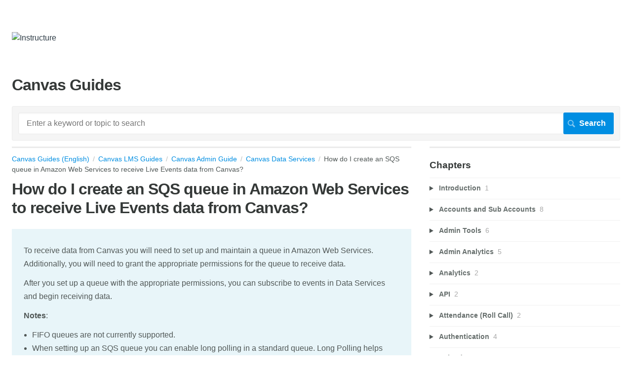

--- FILE ---
content_type: text/html; charset=utf-8
request_url: https://guides.instructure.com/m/4214/l/1183569-how-do-i-create-an-sqs-queue-in-amazon-web-services-to-receive-live-events-data-from-canvas
body_size: 17011
content:
<!DOCTYPE html>
<html lang="en">
  <head>
    <meta http-equiv='Content-Type' content='text/html;charset=UTF-8'>
<meta http-equiv="X-UA-Compatible" content="IE=edge">
<meta name="viewport" content="width=device-width, initial-scale=1">
<title>How do I create an SQS queue in Amazon Web Services to receive Live Events data from Canvas? | Canvas Admin Guide | Canvas Guides (English)</title>
<meta name='description' content=''>

<meta name="turbo-prefetch" content="false">

  <meta name="csrf-param" content="authenticity_token" />
<meta name="csrf-token" content="BVxdqIlf9ezzM6rMSWEwTFt1n0ahvJtytSatFwMgoQjD9QvehkJJuB812MXpki07K1PBoaRH421UWScJQ2iIUA" />

  <meta name="csp-nonce" />


<meta name="robots" content="noindex">

    <link rel="stylesheet" crossorigin="anonymous" href="https://assets.screensteps.com/assets/themes/fonts/helvetica-817579c9.css" integrity="sha384-M+MqKs6aRFAoJOFdAnMviyZlwYboHZEhhn77HrkRN6gCnEBqrWxQ0hHXyZQcGHz0" />

<link rel="stylesheet" crossorigin="anonymous" href="https://assets.screensteps.com/assets/themes/alpha-9421820b.css" data-turbo-track="reload" integrity="sha384-HFWH4htBg3gwCvp9DwUD9qcHcNNEcb6YH/aiLtP9y6IxtBoTCxqMCPF3J8tk72ps" />
<style>
  /* headings */
  h1,
  h1.toc-heading,
  h2.toc-heading {
    color: #;
  }

  h2.toc-subheading,
  h3.toc-subheading,
  h4.toc-subheading,
  h5.toc-subheading,
  h6.toc-subheading {
    color: #;
  }

  .screensteps-article-content h2 {
    color: #;
  }

  .screensteps-article-content h3,
  .screensteps-article-content h4,
  .screensteps-article-content h5,
  .screensteps-article-content h6 {
    color: #;
  }

  .screensteps-sidebar h3 {
    color: #;
  }

  .sidebar-subheading {
    color: #;
  }

  .comments-heading {
    color: #;
  }

  /* base/_buttons */
  input[type="button"],
  input[type="reset"],
  input[type="submit"],
  button,
  .screensteps-bg-action-color,
  .screensteps-courses .screensteps-progress-bar::before,
  .classic-sidebar .ss-button {
    background-color: #008ee2;
  }

  input[type="button"]:hover,
  input[type="reset"]:hover,
  input[type="submit"]:hover,
  button:hover,
  button.screensteps-bg-action-color:hover,
  a.screensteps-bg-action-color:hover,
  .classic-sidebar .ss-button:hover {
    background-color: #58585b;
  }

  /* base/_forms */
  input[type="email"]:focus,
  input[type="number"]:focus,
  input[type="password"]:focus,
  input[type="search"]:focus,
  input[type="tel"]:focus,
  input[type="text"]:focus,
  input[type="url"]:focus,
  input[type="color"]:focus,
  input[type="date"]:focus,
  input[type="datetime"]:focus,
  input[type="datetime-local"]:focus,
  input[type="month"]:focus,
  input[type="time"]:focus,
  input[type="week"]:focus,
  select[multiple=multiple]:focus,
  textarea:focus {
    border-color: #008ee2;
  }


  .screensteps-training-site .screensteps-main-search .search-field:not(:placeholder-shown) {
    box-shadow: 0 0 0 2px #ffffff;
  }

  /* base/_typography */
  body {
    background-color: #ffffff !important;
    color: #;
  }

  a, .screensteps-sidebar-widget .icon-links button {
    color: #008ee2;
  }



  /* _screensteps-container */
  .screensteps-container a:visited {
    color: #008ee2;
  }
 .screensteps-container a:active,
 .screensteps-container a:focus,
 .screensteps-container a:hover {
    color: #58585b;
  }

  /* _screensteps-manual-contents */
  .screensteps-manual-contents h2 a {
    color: #008ee2;
  }
  /* _screensteps-foldable-sections */
  .screensteps-main-content .embedded-chapter-article > * {
    color: #008ee2;
  }

  /* screensteps-header */
  .screensteps-branding h1,
  .screensteps-header .screensteps-branding a,
  .screensteps-training-site .screensteps-profile-subnav-toggle {
    color: #2d3b45;
  }

  .screensteps-header .screensteps-branding a:hover {
    color: #008ee2;
  }

  /* meta data text */
  .chapter-count,
  .screensteps-comment-count,
  .screensteps-lesson-details,
  .nested-chapter-lessons a.active:after,
  .screensteps-single-comment time {
    color: #;
  }
</style>

<script src="https://assets.screensteps.com/assets/jquery-9eb95fa6.js" crossorigin="anonymous" integrity="sha384-ZvpUoO/+PpLXR1lu4jmpXWu80pZlYUAfxl5NsBMWOEPSjUn/6Z/hRTt8+pR6L4N2"></script>
<script src="https://assets.screensteps.com/assets/application-b9655710.js" crossorigin="anonymous" defer="defer" data-turbo-track="reload" integrity="sha384-w+rw0s+RN+i7K0ttxDr43yp8spD6kqKioi4wpXPpRDI3xr/E3iTNXcn012A5YpBE"></script>


  <style media=''>li.logout, li.profile { display: none; }

/* Center images */
#screensteps-document div.image { width: 100%; }
#screensteps-document div.image img { margin: 0 auto; }

/*Inner Content */
div class="screensteps-inner-content" { text-align: left}

#screensteps-main-content, #screensteps-steps, #screensteps-description, #screensteps-inner-content, #screensteps-title-area, #screensteps-search div.search-results, #comments-content
{
    border: none;
}

/*Make ToC a List */
.screensteps-group header {
  text-align:left;
  margin-left: 0;
}
.asset-list li {
  display: block;
  float: none;
  margin-left: 0;
}

/*Remove Image background and border */
.screensteps-steps .image {
 background-color: transparent;
 border: none;
}

/*Introduction text call out */
.screensteps-textblock.screensteps-wrapper--introduction {
color: inherit;
}</style>

    <meta name="turbo-visit-control" content="reload">

    <script>// Jquery function to get url parameters
$.extend({
  getUrlVars: function(){
    var vars = [], hash;
    var hashes = window.location.href.slice(window.location.href.indexOf('?') + 1).split('&');
    for(var i = 0; i < hashes.length; i++)
    {
      hash = hashes[i].split('=');
      vars.push(hash[0]);
      vars[hash[0]] = hash[1];
    }
    return vars;
  },
  getUrlVar: function(name){
    return $.getUrlVars()[name];
  }
});

var get_vars;
var removeItems = function(level){
  switch(parseInt(level)){
    case 4:
      // set max width=600px
      $('#screensteps-document').css('max-width','600px');
      var iml = $('#screensteps-document').find('img');
      for(var x=0; x<iml.length; x++){ 
          $(iml[x]).css('max-width','470px');
      }
    case 3:
      // Remove next, prev
      $('.screensteps-next-prev-navigation').hide();
      $('#screensteps-breadcrumb').hide();
    case 2:
      // Remove Comments
      $('#comments-wrapper').hide();
    case 1:
    default:
      // Remove header, sidebar, and footer
      $(".screensteps-site-title-wrapper, .screensteps-header, .screensteps-main-search, .screensteps-title, .screensteps-next-prev-navigation, .screensteps-sidebar-widget").hide();
      $('#screensteps-main-content-wrapper').css('margin-right','10px');
      $('#screensteps-content-wrapper').css('min-width', '0px');
      $('body,html').css('min-width','0px').css('background-color','#fff')
      $('#page').css('-moz-box-shadow', 'none').css('-webkit-box-shadow', 'none');
      $('#container').css('margin',0).css('padding',0);
  }
}
$(document).ready(function(){
    get_vars = $.getUrlVars();
    if(get_vars['e']!==undefined){
      removeItems(get_vars['e']);


    }
});


$(document).ready(function() {
  if ($('#screensteps-document').length > 0) {
    var add_this = $('#add-this-container');
    add_this.insertAfter($('#screensteps-breadcrumb'));
    add_this.removeClass('hide');
    $('#screensteps-steps div.screensteps-next-prev-navigation').before(add_this.html());
  }
  if ($('#screensteps-content-wrapper.manual-toc').length > 0) {
    var add_this = $('#add-this-container');
    $('#screensteps-inner-content').append(add_this);
    add_this.removeClass('hide');
  }
})
</script>

    <script>
  (function(i,s,o,g,r,a,m){i['GoogleAnalyticsObject']=r;i[r]=i[r]||function(){
  (i[r].q=i[r].q||[]).push(arguments)},i[r].l=1*new Date();a=s.createElement(o),
  m=s.getElementsByTagName(o)[0];a.async=1;a.src=g;m.parentNode.insertBefore(a,m)
  })(window,document,'script','https://www.google-analytics.com/analytics.js','ga');

  ga('create', 'UA-9138420-9', 'auto');
  ga('send', 'pageview');

</script>



    
      <link rel="alternate" type="application/rss+xml" title="RSS: All Lessons for Canvas Guides (English)" href="/?format=rss" />
  <link rel="alternate" type="application/rss+xml" title="RSS: Lessons for manual Canvas Admin Guide" href="/m/4214.rss" />

  </head>
  <body id="body" class="site-article helvetica-body helvetica-header" data-content-template="2015" data-controller="toaster">
      

      <header class="screensteps-header" role="banner">
  <a class="skip-navigation--link" id="skip-navigation" href="#screensteps-main-content">
  Skip to main content
</a>

  <div class="screensteps-branding">
    <div class="logo-wrapper">
        <span class="company-logo">
          <a href="/" title="Canvas Guides (English)">
            <img alt="Instructure" class="screensteps-site-logo" src="https://media.screensteps.com/logos/9285/2019_CanvasLogoHorizontal_Color_crop_tr.png" />
          </a>
        </span>
    </div>

  </div>
</header>


    <div class="screensteps-container-wrapper">
      <main class="screensteps-container">
          <div class="screensteps-site-title-wrapper">
            <h1 class="screensteps-site-title toc-heading">Canvas Guides</h1>
          </div>
          <div class="screensteps-main-search" role="search">
              <form id="screensteps-search-form" role="search" action="/searches" accept-charset="UTF-8" method="get">
  <div class="screensteps-search-form">
    <label for="text">Search term</label>
    <input type="search" name="text" id="text" class="search-field" placeholder="Enter a keyword or topic to search" aria-label="Search" />
    
    <input type="submit" name="commit" value="Search" class="search-submit" data-disable-with="Search" />
  </div>
</form>

          </div>
        

<div class="screensteps-content-wrapper manual-lesson lesson right-sidebar" data-screensteps-article="true">
  <div class="screensteps-main-content" role="main">
      <header class="screensteps-title">
        <div id="screensteps-breadcrumb" role="navigation" aria-label="breadcrumb"><a href="/">Canvas Guides (English)</a><span class="manual-group-breadcrumb"><a href="/#CanvasLmsGuides">Canvas LMS Guides</a></span><a href="/m/4214">Canvas Admin Guide</a><span class="chapter-breadcrumb"><a href="/m/4214/c/147408">Canvas Data Services</a></span>How do I create an SQS queue in Amazon Web Services to receive Live Events data from Canvas?</div>
      </header>

    <div id="screensteps-main-content">
      <div class="screensteps-article" data-screensteps-article="true">
  <!-- 1 -->

<div class="article__content screensteps-article-content" data-controller="article photoswipe" data-article-id="1183569" data-article-type-id="0" data-space-id="2204" data-manual-id="4214" data-workflow="false" data-article-rewrite-links-value="true" data-article-base-path-value="/" data-photoswipe-article-id-value="1183569" data-article-author-action-outlet=".nav__item" data-checklist-article-id-value="1183569" data-workflow-article-id-value="1183569">
  

    <h1 class="lesson">How do I create an SQS queue in Amazon Web Services to receive Live Events data from Canvas?</h1>
    <div class="screensteps-steps"  data-role="steps-container">
          <div class="instructions screensteps-textblock screensteps-wrapper--introduction screensteps-wrapper" tabindex="0" role="status" aria-label="introduction">
  <div id="text-content_c8e3ee52-c771-4a48-bba2-89faa681df42" class="text-block-content">
    <p>To receive data from Canvas you will need to set up and maintain a queue in Amazon Web Services. Additionally, you will need to grant the appropriate permissions for the queue to receive data.</p>
<p>After you set up a queue with the appropriate permissions, you can subscribe to events in Data Services and begin receiving data.</p>
<p><strong>Notes</strong>:</p>
<ul>
<li>FIFO queues are not currently supported.</li>
<li>When setting up an SQS queue you can enable long polling in a standard queue. Long Polling helps eliminate the number of empty responses and false empty responses. For more information about long polling, please see the&nbsp;<a href="https://docs.aws.amazon.com/AWSSimpleQueueService/latest/SQSDeveloperGuide/sqs-short-and-long-polling.html#sqs-long-polling" target="_blank">Amazon SQS Long Polling documentation</a>.</li>
</ul>
  </div>
</div>
      <div class="step step-depth-1" data-step-uuid="3ad4d7d2-9b8d-41d2-bf6d-cbaf5ae6d925">
      <h2 id="open-amazon-sqs-console" tabindex="0">
        <a class="screensteps-anchor" tabindex="-1" aria-hidden="true" data-turbo="false" href="#open-amazon-sqs-console"><svg xmlns="http://www.w3.org/2000/svg" width="16" height="16" viewBox="0 0 20 20" enable-background="new 0 0 20 20" role="img" aria-labelledby="anh6bshuicxrhn5vzeonf98k38nneasa"><title id="anh6bshuicxrhn5vzeonf98k38nneasa">Heading anchor</title><path d="M7.859 14.691l-.81.805c-.701.695-1.843.695-2.545 0-.336-.334-.521-.779-.521-1.252s.186-.916.521-1.252l2.98-2.955c.617-.613 1.779-1.515 2.626-.675.389.386 1.016.384 1.403-.005.385-.389.383-1.017-.006-1.402-1.438-1.428-3.566-1.164-5.419.675l-2.98 2.956c-.715.709-1.108 1.654-1.108 2.658 0 1.006.394 1.949 1.108 2.658.736.73 1.702 1.096 2.669 1.096.967 0 1.934-.365 2.669-1.096l.811-.805c.389-.385.391-1.012.005-1.4-.387-.388-1.014-.39-1.403-.006zm9.032-11.484c-1.547-1.534-3.709-1.617-5.139-.197l-1.009 1.002c-.389.386-.392 1.013-.006 1.401.386.389 1.013.391 1.402.005l1.01-1.001c.74-.736 1.711-.431 2.346.197.336.335.522.779.522 1.252s-.186.917-.522 1.251l-3.18 3.154c-1.454 1.441-2.136.766-2.427.477-.389-.386-1.016-.383-1.401.005-.386.389-.384 1.017.005 1.401.668.662 1.43.99 2.228.99.977 0 2.01-.492 2.993-1.467l3.18-3.153c.712-.71 1.107-1.654 1.107-2.658 0-1.005-.395-1.949-1.109-2.659z"></path></svg></a>
        Open Amazon SQS Console
</h2>      <div class="image">
  <a tabindex="-1" data-photoswipe-target="photo" data-action="photoswipe#open" data-width="892" data-height="226" data-image-id="3825327" href="https://media.screensteps.com/image_assets/assets/003/825/327/original/2c925b39-dc75-4484-9bb2-5b9aeaa2eb66.png"><img width="892" height="226" style="max-width: min(100%, 892px);" loading="lazy" alt="Open Amazon SQS Console" data-srcset="https://media.screensteps.com/image_assets/assets/003/825/327/original/2c925b39-dc75-4484-9bb2-5b9aeaa2eb66.png 892w, https://media.screensteps.com/image_assets/assets/003/825/327/medium/2c925b39-dc75-4484-9bb2-5b9aeaa2eb66.png 855w" data-src="https://media.screensteps.com/image_assets/assets/003/825/327/medium/2c925b39-dc75-4484-9bb2-5b9aeaa2eb66.png" data-sizes="auto" class=" lazyload" src="https://media.screensteps.com/image_assets/assets/003/825/327/medium/2c925b39-dc75-4484-9bb2-5b9aeaa2eb66.png"><span class="preview_image" aria-label="Zoom image: Open Amazon SQS Console"></span></a>
</div>

      <div class="instructions screensteps-textblock" tabindex="0">
  <div id="text-content_c3cc0c44-b3e2-4e66-b7f5-ffbc0ff2d9f2" class="text-block-content">
    <p>In the Amazon Web Services console, open the Simple Queue Service (SQS) console by typing the name in the <strong>Services</strong> field [1]. When Simple Queue Service displays in the list, click the name [2].&nbsp;</p>
  </div>
</div>
</div>
      <div class="step step-depth-1" data-step-uuid="5b46710a-cebf-47f0-983e-1ad16a447c12">
      <h2 id="create-new-queue" tabindex="0">
        <a class="screensteps-anchor" tabindex="-1" aria-hidden="true" data-turbo="false" href="#create-new-queue"><svg xmlns="http://www.w3.org/2000/svg" width="16" height="16" viewBox="0 0 20 20" enable-background="new 0 0 20 20" role="img" aria-labelledby="a1cqna374zomc7m3s0kpp7nu62c7em55"><title id="a1cqna374zomc7m3s0kpp7nu62c7em55">Heading anchor</title><path d="M7.859 14.691l-.81.805c-.701.695-1.843.695-2.545 0-.336-.334-.521-.779-.521-1.252s.186-.916.521-1.252l2.98-2.955c.617-.613 1.779-1.515 2.626-.675.389.386 1.016.384 1.403-.005.385-.389.383-1.017-.006-1.402-1.438-1.428-3.566-1.164-5.419.675l-2.98 2.956c-.715.709-1.108 1.654-1.108 2.658 0 1.006.394 1.949 1.108 2.658.736.73 1.702 1.096 2.669 1.096.967 0 1.934-.365 2.669-1.096l.811-.805c.389-.385.391-1.012.005-1.4-.387-.388-1.014-.39-1.403-.006zm9.032-11.484c-1.547-1.534-3.709-1.617-5.139-.197l-1.009 1.002c-.389.386-.392 1.013-.006 1.401.386.389 1.013.391 1.402.005l1.01-1.001c.74-.736 1.711-.431 2.346.197.336.335.522.779.522 1.252s-.186.917-.522 1.251l-3.18 3.154c-1.454 1.441-2.136.766-2.427.477-.389-.386-1.016-.383-1.401.005-.386.389-.384 1.017.005 1.401.668.662 1.43.99 2.228.99.977 0 2.01-.492 2.993-1.467l3.18-3.153c.712-.71 1.107-1.654 1.107-2.658 0-1.005-.395-1.949-1.109-2.659z"></path></svg></a>
        Create New Queue
</h2>      <div class="image">
  <img width="336" height="283" style="max-width: min(100%, 336px);" loading="lazy" alt="Create New Queue" data-action="click->photoswipe#open" data-photoswipe-target="photo" data-srcset="https://media.screensteps.com/image_assets/assets/003/825/325/original/15944a2d-81ad-401c-8212-77916a390422.png 336w" data-src="https://media.screensteps.com/image_assets/assets/003/825/325/original/15944a2d-81ad-401c-8212-77916a390422.png" data-sizes="auto" class="clickable lazyload" src="https://media.screensteps.com/image_assets/assets/003/825/325/original/15944a2d-81ad-401c-8212-77916a390422.png">
</div>

      <div class="instructions screensteps-textblock" tabindex="0">
  <div id="text-content_48f8071c-f7d3-4f1b-aa3a-42df3553faaa" class="text-block-content">
    <p>In the Amazon SQS console, click the&nbsp;<strong>Create queue</strong>&nbsp;button.</p>
  </div>
</div>
</div>
      <div class="step step-depth-1" data-step-uuid="21be0d4c-6679-4914-a462-d5f0a46faee1">
      <h2 id="select-standard-queue" tabindex="0">
        <a class="screensteps-anchor" tabindex="-1" aria-hidden="true" data-turbo="false" href="#select-standard-queue"><svg xmlns="http://www.w3.org/2000/svg" width="16" height="16" viewBox="0 0 20 20" enable-background="new 0 0 20 20" role="img" aria-labelledby="ac3h8xxsdyo1giy1gur1kxjq3zps9un"><title id="ac3h8xxsdyo1giy1gur1kxjq3zps9un">Heading anchor</title><path d="M7.859 14.691l-.81.805c-.701.695-1.843.695-2.545 0-.336-.334-.521-.779-.521-1.252s.186-.916.521-1.252l2.98-2.955c.617-.613 1.779-1.515 2.626-.675.389.386 1.016.384 1.403-.005.385-.389.383-1.017-.006-1.402-1.438-1.428-3.566-1.164-5.419.675l-2.98 2.956c-.715.709-1.108 1.654-1.108 2.658 0 1.006.394 1.949 1.108 2.658.736.73 1.702 1.096 2.669 1.096.967 0 1.934-.365 2.669-1.096l.811-.805c.389-.385.391-1.012.005-1.4-.387-.388-1.014-.39-1.403-.006zm9.032-11.484c-1.547-1.534-3.709-1.617-5.139-.197l-1.009 1.002c-.389.386-.392 1.013-.006 1.401.386.389 1.013.391 1.402.005l1.01-1.001c.74-.736 1.711-.431 2.346.197.336.335.522.779.522 1.252s-.186.917-.522 1.251l-3.18 3.154c-1.454 1.441-2.136.766-2.427.477-.389-.386-1.016-.383-1.401.005-.386.389-.384 1.017.005 1.401.668.662 1.43.99 2.228.99.977 0 2.01-.492 2.993-1.467l3.18-3.153c.712-.71 1.107-1.654 1.107-2.658 0-1.005-.395-1.949-1.109-2.659z"></path></svg></a>
        Select Standard Queue
</h2>      <div class="image">
  <img width="662" height="297" style="max-width: min(100%, 662px);" loading="lazy" alt="Select Standard Queue" data-action="click->photoswipe#open" data-photoswipe-target="photo" data-srcset="https://media.screensteps.com/image_assets/assets/003/825/321/original/fad9aeac-cc36-41af-b56e-2b75d8f509b4.png 662w" data-src="https://media.screensteps.com/image_assets/assets/003/825/321/original/fad9aeac-cc36-41af-b56e-2b75d8f509b4.png" data-sizes="auto" class="clickable lazyload" src="https://media.screensteps.com/image_assets/assets/003/825/321/original/fad9aeac-cc36-41af-b56e-2b75d8f509b4.png">
</div>

      <div class="instructions screensteps-textblock" tabindex="0">
  <div id="text-content_23dfb9e5-e68e-4e0b-948b-bf7456fbeb9a" class="text-block-content">
    <p>In the Type section, select the <strong>Standard</strong> option.</p>
<p><strong>Note</strong>: FIFO Queues are not currently supported.</p>
  </div>
</div>
</div>
      <div class="step step-depth-1" data-step-uuid="0d363857-e771-4523-bdc6-270052826a8f">
      <h2 id="enter-queue-name" tabindex="0">
        <a class="screensteps-anchor" tabindex="-1" aria-hidden="true" data-turbo="false" href="#enter-queue-name"><svg xmlns="http://www.w3.org/2000/svg" width="16" height="16" viewBox="0 0 20 20" enable-background="new 0 0 20 20" role="img" aria-labelledby="akt6raa7207h1z1xgo6pjlglqbr00tfa"><title id="akt6raa7207h1z1xgo6pjlglqbr00tfa">Heading anchor</title><path d="M7.859 14.691l-.81.805c-.701.695-1.843.695-2.545 0-.336-.334-.521-.779-.521-1.252s.186-.916.521-1.252l2.98-2.955c.617-.613 1.779-1.515 2.626-.675.389.386 1.016.384 1.403-.005.385-.389.383-1.017-.006-1.402-1.438-1.428-3.566-1.164-5.419.675l-2.98 2.956c-.715.709-1.108 1.654-1.108 2.658 0 1.006.394 1.949 1.108 2.658.736.73 1.702 1.096 2.669 1.096.967 0 1.934-.365 2.669-1.096l.811-.805c.389-.385.391-1.012.005-1.4-.387-.388-1.014-.39-1.403-.006zm9.032-11.484c-1.547-1.534-3.709-1.617-5.139-.197l-1.009 1.002c-.389.386-.392 1.013-.006 1.401.386.389 1.013.391 1.402.005l1.01-1.001c.74-.736 1.711-.431 2.346.197.336.335.522.779.522 1.252s-.186.917-.522 1.251l-3.18 3.154c-1.454 1.441-2.136.766-2.427.477-.389-.386-1.016-.383-1.401.005-.386.389-.384 1.017.005 1.401.668.662 1.43.99 2.228.99.977 0 2.01-.492 2.993-1.467l3.18-3.153c.712-.71 1.107-1.654 1.107-2.658 0-1.005-.395-1.949-1.109-2.659z"></path></svg></a>
        Enter Queue Name
</h2>      <div class="image">
  <img width="658" height="116" style="max-width: min(100%, 658px);" loading="lazy" alt="Enter Queue Name" data-action="click->photoswipe#open" data-photoswipe-target="photo" data-srcset="https://media.screensteps.com/image_assets/assets/003/825/319/original/9dfa2779-ae6a-479b-8cdf-eb4d56bf8885.png 658w" data-src="https://media.screensteps.com/image_assets/assets/003/825/319/original/9dfa2779-ae6a-479b-8cdf-eb4d56bf8885.png" data-sizes="auto" class="clickable lazyload" src="https://media.screensteps.com/image_assets/assets/003/825/319/original/9dfa2779-ae6a-479b-8cdf-eb4d56bf8885.png">
</div>

      <div class="instructions screensteps-textblock" tabindex="0">
  <div id="text-content_b1fb9181-a33e-4669-8d61-5fe4e46d4fba" class="text-block-content">
    <p>Enter a name for the queue. The name of the queue must begin with&nbsp;<em>canvas-live-events</em>.</p>
  </div>
</div>
</div>
      <div class="step step-depth-1" data-step-uuid="caa0995a-e16d-4234-81a8-5fe67f1515b6">
      <h2 id="enter-configuration-details" tabindex="0">
        <a class="screensteps-anchor" tabindex="-1" aria-hidden="true" data-turbo="false" href="#enter-configuration-details"><svg xmlns="http://www.w3.org/2000/svg" width="16" height="16" viewBox="0 0 20 20" enable-background="new 0 0 20 20" role="img" aria-labelledby="a3i7b0xhmxmxsif1jtybtyrdjmx4mzyb"><title id="a3i7b0xhmxmxsif1jtybtyrdjmx4mzyb">Heading anchor</title><path d="M7.859 14.691l-.81.805c-.701.695-1.843.695-2.545 0-.336-.334-.521-.779-.521-1.252s.186-.916.521-1.252l2.98-2.955c.617-.613 1.779-1.515 2.626-.675.389.386 1.016.384 1.403-.005.385-.389.383-1.017-.006-1.402-1.438-1.428-3.566-1.164-5.419.675l-2.98 2.956c-.715.709-1.108 1.654-1.108 2.658 0 1.006.394 1.949 1.108 2.658.736.73 1.702 1.096 2.669 1.096.967 0 1.934-.365 2.669-1.096l.811-.805c.389-.385.391-1.012.005-1.4-.387-.388-1.014-.39-1.403-.006zm9.032-11.484c-1.547-1.534-3.709-1.617-5.139-.197l-1.009 1.002c-.389.386-.392 1.013-.006 1.401.386.389 1.013.391 1.402.005l1.01-1.001c.74-.736 1.711-.431 2.346.197.336.335.522.779.522 1.252s-.186.917-.522 1.251l-3.18 3.154c-1.454 1.441-2.136.766-2.427.477-.389-.386-1.016-.383-1.401.005-.386.389-.384 1.017.005 1.401.668.662 1.43.99 2.228.99.977 0 2.01-.492 2.993-1.467l3.18-3.153c.712-.71 1.107-1.654 1.107-2.658 0-1.005-.395-1.949-1.109-2.659z"></path></svg></a>
        Enter Configuration Details
</h2>      <div class="image">
  <img width="702" height="468" style="max-width: min(100%, 702px);" loading="lazy" alt="Enter Configuration Details" data-action="click->photoswipe#open" data-photoswipe-target="photo" data-srcset="https://media.screensteps.com/image_assets/assets/003/825/317/original/f408af1a-68d2-44ce-824e-c0a1658fc3d3.png 702w" data-src="https://media.screensteps.com/image_assets/assets/003/825/317/original/f408af1a-68d2-44ce-824e-c0a1658fc3d3.png" data-sizes="auto" class="clickable lazyload" src="https://media.screensteps.com/image_assets/assets/003/825/317/original/f408af1a-68d2-44ce-824e-c0a1658fc3d3.png">
</div>

      <div class="instructions screensteps-textblock" tabindex="0">
  <div id="text-content_26c4cc9f-0c76-426c-b13f-6a2e883d4f6e" class="text-block-content">
    <p>Enter the <strong>Configuration</strong> details. You can enter your preferences for visibility timeout [1], delivery delay [2], receive message wait time [3], message retention period [4], and maximum message size [5]. </p>
  </div>
</div>
</div>
      <div class="step step-depth-1" data-step-uuid="f313632d-cc71-40a9-9ff9-67209207ce1b">
      <h2 id="enter-permission-details" tabindex="0">
        <a class="screensteps-anchor" tabindex="-1" aria-hidden="true" data-turbo="false" href="#enter-permission-details"><svg xmlns="http://www.w3.org/2000/svg" width="16" height="16" viewBox="0 0 20 20" enable-background="new 0 0 20 20" role="img" aria-labelledby="ardc946xtnqc06rvplqr51ll1r0z2308"><title id="ardc946xtnqc06rvplqr51ll1r0z2308">Heading anchor</title><path d="M7.859 14.691l-.81.805c-.701.695-1.843.695-2.545 0-.336-.334-.521-.779-.521-1.252s.186-.916.521-1.252l2.98-2.955c.617-.613 1.779-1.515 2.626-.675.389.386 1.016.384 1.403-.005.385-.389.383-1.017-.006-1.402-1.438-1.428-3.566-1.164-5.419.675l-2.98 2.956c-.715.709-1.108 1.654-1.108 2.658 0 1.006.394 1.949 1.108 2.658.736.73 1.702 1.096 2.669 1.096.967 0 1.934-.365 2.669-1.096l.811-.805c.389-.385.391-1.012.005-1.4-.387-.388-1.014-.39-1.403-.006zm9.032-11.484c-1.547-1.534-3.709-1.617-5.139-.197l-1.009 1.002c-.389.386-.392 1.013-.006 1.401.386.389 1.013.391 1.402.005l1.01-1.001c.74-.736 1.711-.431 2.346.197.336.335.522.779.522 1.252s-.186.917-.522 1.251l-3.18 3.154c-1.454 1.441-2.136.766-2.427.477-.389-.386-1.016-.383-1.401.005-.386.389-.384 1.017.005 1.401.668.662 1.43.99 2.228.99.977 0 2.01-.492 2.993-1.467l3.18-3.153c.712-.71 1.107-1.654 1.107-2.658 0-1.005-.395-1.949-1.109-2.659z"></path></svg></a>
        Enter Access Policy Details
</h2>      <div class="image">
  <img width="769" height="704" style="max-width: min(100%, 769px);" loading="lazy" alt="Enter Permission Details" data-action="click->photoswipe#open" data-photoswipe-target="photo" data-srcset="https://media.screensteps.com/image_assets/assets/003/825/315/original/1fc4198c-5b24-4805-ae54-767d5f277e40.png 769w" data-src="https://media.screensteps.com/image_assets/assets/003/825/315/original/1fc4198c-5b24-4805-ae54-767d5f277e40.png" data-sizes="auto" class="clickable lazyload" src="https://media.screensteps.com/image_assets/assets/003/825/315/original/1fc4198c-5b24-4805-ae54-767d5f277e40.png">
</div>

      <div class="instructions screensteps-textblock" tabindex="0">
  <div id="text-content_76a2bc7d-bf2a-4586-a6c5-32379e2558d0" class="text-block-content">
    <p>Enter the details for your access policy.</p>
<p>In the Choose method section, select the <strong>Basic</strong> option [1].</p>
<p>In the Define who can send messages to the queue<strong> </strong>section, select the <strong>Only the specified AWS accounts, IAM users and roles </strong>option [2].</p>
<p>In the account ID field, enter the account number <strong>636161780776 </strong>[3]. This account number is required for the queue to receive Live Events data.</p>
<p>You can also select who will receive messages in the <strong>Define who can receive messages from the queue </strong>section [4].</p>
  </div>
</div>
</div>
      <div class="step step-depth-1" data-step-uuid="a3672f94-b127-4557-939c-b497b63b1d8c">
      <h2 id="save-queue" tabindex="0">
        <a class="screensteps-anchor" tabindex="-1" aria-hidden="true" data-turbo="false" href="#save-queue"><svg xmlns="http://www.w3.org/2000/svg" width="16" height="16" viewBox="0 0 20 20" enable-background="new 0 0 20 20" role="img" aria-labelledby="ahsrowrex4fve7aptarkeeohj7ibsnir"><title id="ahsrowrex4fve7aptarkeeohj7ibsnir">Heading anchor</title><path d="M7.859 14.691l-.81.805c-.701.695-1.843.695-2.545 0-.336-.334-.521-.779-.521-1.252s.186-.916.521-1.252l2.98-2.955c.617-.613 1.779-1.515 2.626-.675.389.386 1.016.384 1.403-.005.385-.389.383-1.017-.006-1.402-1.438-1.428-3.566-1.164-5.419.675l-2.98 2.956c-.715.709-1.108 1.654-1.108 2.658 0 1.006.394 1.949 1.108 2.658.736.73 1.702 1.096 2.669 1.096.967 0 1.934-.365 2.669-1.096l.811-.805c.389-.385.391-1.012.005-1.4-.387-.388-1.014-.39-1.403-.006zm9.032-11.484c-1.547-1.534-3.709-1.617-5.139-.197l-1.009 1.002c-.389.386-.392 1.013-.006 1.401.386.389 1.013.391 1.402.005l1.01-1.001c.74-.736 1.711-.431 2.346.197.336.335.522.779.522 1.252s-.186.917-.522 1.251l-3.18 3.154c-1.454 1.441-2.136.766-2.427.477-.389-.386-1.016-.383-1.401.005-.386.389-.384 1.017.005 1.401.668.662 1.43.99 2.228.99.977 0 2.01-.492 2.993-1.467l3.18-3.153c.712-.71 1.107-1.654 1.107-2.658 0-1.005-.395-1.949-1.109-2.659z"></path></svg></a>
        Save Queue
</h2>      <div class="image">
  <img width="708" height="393" style="max-width: min(100%, 708px);" loading="lazy" alt="Save Queue" data-action="click->photoswipe#open" data-photoswipe-target="photo" data-srcset="https://media.screensteps.com/image_assets/assets/003/825/323/original/bc1849d0-9542-4a15-b32a-c083483f5bd5.png 708w" data-src="https://media.screensteps.com/image_assets/assets/003/825/323/original/bc1849d0-9542-4a15-b32a-c083483f5bd5.png" data-sizes="auto" class="clickable lazyload" src="https://media.screensteps.com/image_assets/assets/003/825/323/original/bc1849d0-9542-4a15-b32a-c083483f5bd5.png">
</div>

      <div class="instructions screensteps-textblock" tabindex="0">
  <div id="text-content_e4e61f26-5f16-4359-9bcf-c684738dcbe4" class="text-block-content">
    <p>You can add additional details in <strong>Encryption</strong> settings [1], <strong>Dead-letter queue</strong> settings [2], and <strong>Tags</strong> settings [3]. All of these settings are optional.</p>
<p>To create your queue, click the <strong>Create queue</strong> button &nbsp;[4].</p>
  </div>
</div>
</div>
      <div class="step step-depth-1" data-step-uuid="1bd7ddaf-8a32-4b68-a1be-8d3de5500988">
      <h2 id="view-queue-permission" tabindex="0">
        <a class="screensteps-anchor" tabindex="-1" aria-hidden="true" data-turbo="false" href="#view-queue-permission"><svg xmlns="http://www.w3.org/2000/svg" width="16" height="16" viewBox="0 0 20 20" enable-background="new 0 0 20 20" role="img" aria-labelledby="a172jykzfd0gnlc8xqarc5tcy6qw2kwq"><title id="a172jykzfd0gnlc8xqarc5tcy6qw2kwq">Heading anchor</title><path d="M7.859 14.691l-.81.805c-.701.695-1.843.695-2.545 0-.336-.334-.521-.779-.521-1.252s.186-.916.521-1.252l2.98-2.955c.617-.613 1.779-1.515 2.626-.675.389.386 1.016.384 1.403-.005.385-.389.383-1.017-.006-1.402-1.438-1.428-3.566-1.164-5.419.675l-2.98 2.956c-.715.709-1.108 1.654-1.108 2.658 0 1.006.394 1.949 1.108 2.658.736.73 1.702 1.096 2.669 1.096.967 0 1.934-.365 2.669-1.096l.811-.805c.389-.385.391-1.012.005-1.4-.387-.388-1.014-.39-1.403-.006zm9.032-11.484c-1.547-1.534-3.709-1.617-5.139-.197l-1.009 1.002c-.389.386-.392 1.013-.006 1.401.386.389 1.013.391 1.402.005l1.01-1.001c.74-.736 1.711-.431 2.346.197.336.335.522.779.522 1.252s-.186.917-.522 1.251l-3.18 3.154c-1.454 1.441-2.136.766-2.427.477-.389-.386-1.016-.383-1.401.005-.386.389-.384 1.017.005 1.401.668.662 1.43.99 2.228.99.977 0 2.01-.492 2.993-1.467l3.18-3.153c.712-.71 1.107-1.654 1.107-2.658 0-1.005-.395-1.949-1.109-2.659z"></path></svg></a>
        View Queue Permission
</h2>      <div class="image">
  <img width="764" height="225" style="max-width: min(100%, 764px);" loading="lazy" alt="View Queue Permission" data-action="click->photoswipe#open" data-photoswipe-target="photo" data-srcset="https://media.screensteps.com/image_assets/assets/003/016/594/original/e7ec5893-888a-4367-beb9-7c06a0bf868b.png 764w" data-src="https://media.screensteps.com/image_assets/assets/003/016/594/original/e7ec5893-888a-4367-beb9-7c06a0bf868b.png" data-sizes="auto" class="clickable lazyload" src="https://media.screensteps.com/image_assets/assets/003/016/594/original/e7ec5893-888a-4367-beb9-7c06a0bf868b.png">
</div>

      <div class="instructions screensteps-textblock" tabindex="0">
  <div id="text-content_48078f02-6cad-4d40-8bf0-76d4f8fa2fcd" class="text-block-content">
    <p>In the queue details area, the permission will display in the Permissions tab.</p>
<p>To edit the permission, click the&nbsp;<strong>Edit</strong>&nbsp;icon [1]. To delete the permission, click the&nbsp;<strong>Delete</strong>&nbsp;icon [2].</p>
  </div>
</div>
</div>
      <div class="step step-depth-1" data-step-uuid="1fcb14f7-13a4-4be4-b301-cee3ec536441">
      <h2 id="using-sse-setting-with-your-sqs" tabindex="0">
        <a class="screensteps-anchor" tabindex="-1" aria-hidden="true" data-turbo="false" href="#using-sse-setting-with-your-sqs"><svg xmlns="http://www.w3.org/2000/svg" width="16" height="16" viewBox="0 0 20 20" enable-background="new 0 0 20 20" role="img" aria-labelledby="ab39a4l7us05154e9dw41cldf89kmllt"><title id="ab39a4l7us05154e9dw41cldf89kmllt">Heading anchor</title><path d="M7.859 14.691l-.81.805c-.701.695-1.843.695-2.545 0-.336-.334-.521-.779-.521-1.252s.186-.916.521-1.252l2.98-2.955c.617-.613 1.779-1.515 2.626-.675.389.386 1.016.384 1.403-.005.385-.389.383-1.017-.006-1.402-1.438-1.428-3.566-1.164-5.419.675l-2.98 2.956c-.715.709-1.108 1.654-1.108 2.658 0 1.006.394 1.949 1.108 2.658.736.73 1.702 1.096 2.669 1.096.967 0 1.934-.365 2.669-1.096l.811-.805c.389-.385.391-1.012.005-1.4-.387-.388-1.014-.39-1.403-.006zm9.032-11.484c-1.547-1.534-3.709-1.617-5.139-.197l-1.009 1.002c-.389.386-.392 1.013-.006 1.401.386.389 1.013.391 1.402.005l1.01-1.001c.74-.736 1.711-.431 2.346.197.336.335.522.779.522 1.252s-.186.917-.522 1.251l-3.18 3.154c-1.454 1.441-2.136.766-2.427.477-.389-.386-1.016-.383-1.401.005-.386.389-.384 1.017.005 1.401.668.662 1.43.99 2.228.99.977 0 2.01-.492 2.993-1.467l3.18-3.153c.712-.71 1.107-1.654 1.107-2.658 0-1.005-.395-1.949-1.109-2.659z"></path></svg></a>
        Using SSE setting with your SQS (Optional)
</h2>      <div class="instructions screensteps-textblock" tabindex="0">
  <div id="text-content_47b569ba-62c6-4eeb-8128-a0180cd503b8" class="text-block-content">
    <p>Canvas Live Events service supports SSE enabled on SQS, in order for SSE to be used the following setup needs to be enabled on the customer SQS :</p>
<p>1. Create a CMK or custom key with this policy, which can be generated by following the steps for creating a CMK, and during step 4 (Define Key Usage Permissions), clicking “Add another AWS Account” and entering the Instructure account number&nbsp;636161780776.</p>
<pre><code>{
 "Id": "key-consolepolicy-3",
 "Version": "2012-10-17",
 "Statement": [
 {
 "Sid": "Enable IAM User Permissions",
 "Effect": "Allow",
 "Principal": {
 "AWS": "arn of the customer account root"
 },
 "Action": "kms:*",
 "Resource": "*"
 },
 {
 "Sid": "Allow access for Key Administrators",
 "Effect": "Allow",
 "Principal": {
 "AWS": "arn of admin user"
 },
 "Action": [
 "kms:Create*",
 "kms:Describe*",
 "kms:Enable*",
 "kms:List*",
 "kms:Put*",
 "kms:Update*",
 "kms:Revoke*",
 "kms:Disable*",
 "kms:Get*",
 "kms:Delete*",
 "kms:TagResource",
 "kms:UntagResource",
 "kms:ScheduleKeyDeletion",
 "kms:CancelKeyDeletion"
 ],
 "Resource": "*"
 },
 {
 "Sid": "Allow use of the key",
 "Effect": "Allow",
 "Principal": {
 "AWS": [
 "arn of admin user",
 "arn:aws:iam::636161780776:root" // instructure account
 ]
 },
 "Action": [
 "kms:Encrypt",
 "kms:Decrypt",
 "kms:ReEncrypt*",
 "kms:GenerateDataKey*",
 "kms:DescribeKey"
 ],
 "Resource": "*"
 },
 {
 "Sid": "Allow attachment of persistent resources",
 "Effect": "Allow",
 "Principal": {
 "AWS": [
 "arn of admin user",
 "arn:aws:iam::636161780776:root" // instructure account
 ]
 },
 "Action": [
 "kms:CreateGrant",
 "kms:ListGrants",
 "kms:RevokeGrant"
 ],
 "Resource": "*",
 "Condition": {
 "Bool": {
 "kms:GrantIsForAWSResource": "true"
 }
 }
 }
 ]
}??????????????????????????????????????????????????????????????????????????????</code></pre>
<p>2. Create an SQS queue, and enable SSE. Provide the ARN of the newly-created CMK.</p>
<p>3. Create a new IAM policy, that grants access to the queue and the key, the policy needs to look exactly like this:</p>
<pre><code>{
 "Version": "2012-10-17",
 "Statement": [{
 "Effect": "Allow",
 "Action": [
 "kms:GenerateDataKey",
 "kms:Decrypt"
 ],
 "Resource": "CMK arn"
 }, {
 "Effect": "Allow",
 "Action": [
 "sqs:SendMessage",
 "sqs:SendMessageBatch"
 ],
 "Resource": "queue arn"
 }]???????????????????????????????????????????????????</code></pre>
<p>4. Create a new IAM user and attach the above policy. Save the access key and secret key, and provide them to us as part of the subscription.</p>
  </div>
</div>
</div>


    </div>


  


</div>
  <div class="screensteps-next-prev-navigation" data-role="next-previous-nav">
  <ul>
      <li class="previous">
        <strong>Prev:</strong>
        <a href="https://guides.instructure.com/m/4214/l/848302-how-do-i-subscribe-to-live-events-using-canvas-data-services">How do I subscribe to Live Events using Canvas Data Services?</a>
      </li>

      <li class="next">
        <strong>Next:</strong>
        <a href="https://guides.instructure.com/m/4214/l/1245281-how-do-i-configure-and-test-canvas-live-events-using-https-delivery">How do I configure and test Canvas Live Events using HTTPS delivery?</a>
      </li>
  </ul>
</div>

  
</div>

    </div>
  </div>

      <div class="screensteps-sidebar" role="complementary" aria-label="sidebar">
        <div id="sidebar-chapters" class="screensteps-sidebar-widget">
  <h3>Chapters</h3>
  <ul id="sidebar-chapter-list" data-controller="sidebar-chapters" data-sidebar-chapters-chapter-value="147408" data-sidebar-chapters-lesson-value="1183569" data-sidebar-chapters-current-article-text-value="(Current Article)" data-sidebar-chapters-expansion-value="none">
        <li class="chapter-list-item">
          <details data-controller="details" data-role="sidebar-chapter" role="sidebar-chapter" data-chapter-id="418937">
            <summary class="toggle-lessons">
              <span class="chapter-link sidebar-subheading">Introduction</span>
              <span class="chapter-count">&nbsp;1</span>
            </summary>
            <ul class="nested-chapter-lessons">
                <li data-role="sidebar-chapter-article" data-article-id="1717554">
                  <a href="/m/4214/l/1717554-admin-getting-started-resources">Admin Getting Started Resources</a>
                </li>
            </ul>
          </details>
        </li>
        <li class="chapter-list-item">
          <details data-controller="details" data-role="sidebar-chapter" role="sidebar-chapter" data-chapter-id="23817">
            <summary class="toggle-lessons">
              <span class="chapter-link sidebar-subheading">Accounts and Sub Accounts</span>
              <span class="chapter-count">&nbsp;8</span>
            </summary>
            <ul class="nested-chapter-lessons">
                <li data-role="sidebar-chapter-article" data-article-id="55343">
                  <a href="/m/4214/l/55343-what-is-the-hierarchical-structure-for-canvas-accounts">What is the hierarchical structure for Canvas accounts?</a>
                </li>
                <li data-role="sidebar-chapter-article" data-article-id="889241">
                  <a href="/m/4214/l/889241-how-do-i-view-and-manage-a-sub-account">How do I view and manage a sub-account?</a>
                </li>
                <li data-role="sidebar-chapter-article" data-article-id="73668">
                  <a href="/m/4214/l/73668-how-do-i-create-a-sub-account">How do I create a sub-account?</a>
                </li>
                <li data-role="sidebar-chapter-article" data-article-id="43005">
                  <a href="/m/4214/l/43005-how-do-i-add-an-admin-to-an-account">How do I add an admin to an account?</a>
                </li>
                <li data-role="sidebar-chapter-article" data-article-id="1813780">
                  <a href="/m/4214/l/1813780-what-is-a-trusted-account-in-canvas">What is a trusted account in Canvas?</a>
                </li>
                <li data-role="sidebar-chapter-article" data-article-id="554527">
                  <a href="/m/4214/l/554527-how-do-i-manage-themes-for-an-account">How do I manage themes for an account?</a>
                </li>
                <li data-role="sidebar-chapter-article" data-article-id="418311">
                  <a href="/m/4214/l/418311-how-do-i-create-a-theme-for-an-account-using-the-theme-editor">How do I create a theme for an account using the Theme Editor?</a>
                </li>
                <li data-role="sidebar-chapter-article" data-article-id="724282">
                  <a href="/m/4214/l/724282-how-do-i-upload-custom-javascript-and-css-files-to-an-account">How do I upload custom JavaScript and CSS files to an account?</a>
                </li>
            </ul>
          </details>
        </li>
        <li class="chapter-list-item">
          <details data-controller="details" data-role="sidebar-chapter" role="sidebar-chapter" data-chapter-id="69415">
            <summary class="toggle-lessons">
              <span class="chapter-link sidebar-subheading">Admin Tools</span>
              <span class="chapter-count">&nbsp;6</span>
            </summary>
            <ul class="nested-chapter-lessons">
                <li data-role="sidebar-chapter-article" data-article-id="108675">
                  <a href="/m/4214/l/108675-how-do-i-see-which-notifications-have-been-sent-to-a-user-in-an-account">How do I see which notifications have been sent to a user in an account?</a>
                </li>
                <li data-role="sidebar-chapter-article" data-article-id="135425">
                  <a href="/m/4214/l/135425-how-do-i-view-login-and-logout-activity-for-a-user-in-an-account">How do I view login and logout activity for a user in an account?</a>
                </li>
                <li data-role="sidebar-chapter-article" data-article-id="172847">
                  <a href="/m/4214/l/172847-how-do-i-view-grade-change-activity-for-an-account">How do I view grade change activity for an account?</a>
                </li>
                <li data-role="sidebar-chapter-article" data-article-id="179318">
                  <a href="/m/4214/l/179318-how-do-i-view-course-activity-for-an-account">How do I view course activity for an account?</a>
                </li>
                <li data-role="sidebar-chapter-article" data-article-id="1761272">
                  <a href="/m/4214/l/1761272-how-do-i-restore-a-deleted-user-or-course-in-an-account">How do I restore a deleted user or course in an account?</a>
                </li>
                <li data-role="sidebar-chapter-article" data-article-id="1352245">
                  <a href="/m/4214/l/1352245-how-do-i-view-bounced-email-notifications-for-users-in-an-account">How do I view bounced email notifications for users in an account?</a>
                </li>
            </ul>
          </details>
        </li>
        <li class="chapter-list-item">
          <details data-controller="details" data-role="sidebar-chapter" role="sidebar-chapter" data-chapter-id="407142">
            <summary class="toggle-lessons">
              <span class="chapter-link sidebar-subheading">Admin Analytics</span>
              <span class="chapter-count">&nbsp;5</span>
            </summary>
            <ul class="nested-chapter-lessons">
                <li data-role="sidebar-chapter-article" data-article-id="1661077">
                  <a href="/m/4214/l/1661077-how-do-i-use-admin-analytics">How do I use Admin Analytics?</a>
                </li>
                <li data-role="sidebar-chapter-article" data-article-id="1661078">
                  <a href="/m/4214/l/1661078-how-do-i-view-the-admin-analytics-overview-dashboard">How do I view the Admin Analytics Overview Dashboard? </a>
                </li>
                <li data-role="sidebar-chapter-article" data-article-id="1662301">
                  <a href="/m/4214/l/1662301-how-do-i-view-the-admin-analytics-course-dashboard">How do I view the Admin Analytics Course Dashboard?</a>
                </li>
                <li data-role="sidebar-chapter-article" data-article-id="1662306">
                  <a href="/m/4214/l/1662306-how-do-i-view-the-admin-analytics-student-dashboard">How do I view the Admin Analytics Student Dashboard?</a>
                </li>
                <li data-role="sidebar-chapter-article" data-article-id="1663814">
                  <a href="/m/4214/l/1663814-how-do-i-view-and-manage-statistics-and-chart-data-in-admin-analytics">How do I view and manage statistics and chart data in Admin Analytics?</a>
                </li>
            </ul>
          </details>
        </li>
        <li class="chapter-list-item">
          <details data-controller="details" data-role="sidebar-chapter" role="sidebar-chapter" data-chapter-id="32248">
            <summary class="toggle-lessons">
              <span class="chapter-link sidebar-subheading">Analytics</span>
              <span class="chapter-count">&nbsp;2</span>
            </summary>
            <ul class="nested-chapter-lessons">
                <li data-role="sidebar-chapter-article" data-article-id="1857796">
                  <a href="/m/4214/l/1857796-how-do-i-use-analytics-hub-to-access-all-my-instructure-data-from-one-place">How do I use Analytics Hub to access all my Instructure data from one place?</a>
                </li>
                <li data-role="sidebar-chapter-article" data-article-id="73693">
                  <a href="/m/4214/l/73693-how-do-i-view-statistics-for-an-account">How do I view statistics for an account?</a>
                </li>
            </ul>
          </details>
        </li>
        <li class="chapter-list-item">
          <details data-controller="details" data-role="sidebar-chapter" role="sidebar-chapter" data-chapter-id="34073">
            <summary class="toggle-lessons">
              <span class="chapter-link sidebar-subheading">API</span>
              <span class="chapter-count">&nbsp;2</span>
            </summary>
            <ul class="nested-chapter-lessons">
                <li data-role="sidebar-chapter-article" data-article-id="41247">
                  <a href="/m/4214/l/41247-how-do-i-make-api-calls-in-an-account-with-an-access-token">How do I make API calls in an account with an access token?</a>
                </li>
                <li data-role="sidebar-chapter-article" data-article-id="83393">
                  <a href="/m/4214/l/83393-how-do-i-install-powershell-3-0-on-a-windows-machine">How do I install PowerShell 3.0 on a Windows machine?</a>
                </li>
            </ul>
          </details>
        </li>
        <li class="chapter-list-item">
          <details data-controller="details" data-role="sidebar-chapter" role="sidebar-chapter" data-chapter-id="45710">
            <summary class="toggle-lessons">
              <span class="chapter-link sidebar-subheading">Attendance (Roll Call)</span>
              <span class="chapter-count">&nbsp;2</span>
            </summary>
            <ul class="nested-chapter-lessons">
                <li data-role="sidebar-chapter-article" data-article-id="107430">
                  <a href="/m/4214/l/107430-how-do-i-add-roll-call-attendance-badges-to-an-account">How do I add Roll Call Attendance badges to an account?</a>
                </li>
                <li data-role="sidebar-chapter-article" data-article-id="107425">
                  <a href="/m/4214/l/107425-how-do-i-run-roll-call-attendance-reports-for-an-account">How do I run Roll Call Attendance reports for an account?</a>
                </li>
            </ul>
          </details>
        </li>
        <li class="chapter-list-item">
          <details data-controller="details" data-role="sidebar-chapter" role="sidebar-chapter" data-chapter-id="23824">
            <summary class="toggle-lessons">
              <span class="chapter-link sidebar-subheading">Authentication</span>
              <span class="chapter-count">&nbsp;4</span>
            </summary>
            <ul class="nested-chapter-lessons">
                <li data-role="sidebar-chapter-article" data-article-id="135435">
                  <a href="/m/4214/l/135435-how-do-i-configure-canvas-authentication-details-for-an-account">How do I configure Canvas authentication details for an account?</a>
                </li>
                <li data-role="sidebar-chapter-article" data-article-id="406803">
                  <a href="/m/4214/l/406803-how-do-i-configure-third-party-authentication-providers-for-a-canvas-account">How do I configure third-party authentication providers for a Canvas account?</a>
                </li>
                <li data-role="sidebar-chapter-article" data-article-id="252283">
                  <a href="/m/4214/l/252283-how-do-i-configure-sso-settings-for-my-authentication-provider">How do I configure SSO settings for my authentication provider? </a>
                </li>
                <li data-role="sidebar-chapter-article" data-article-id="1880673">
                  <a href="/m/4214/l/1880673-how-do-i-manage-canvas-password-requirements-and-login-attempts-for-an-account">How do I manage Canvas password requirements and login attempts for an account?</a>
                </li>
            </ul>
          </details>
        </li>
        <li class="chapter-list-item">
          <details data-controller="details" data-role="sidebar-chapter" role="sidebar-chapter" data-chapter-id="399565">
            <summary class="toggle-lessons">
              <span class="chapter-link sidebar-subheading">Calendar</span>
              <span class="chapter-count">&nbsp;3</span>
            </summary>
            <ul class="nested-chapter-lessons">
                <li data-role="sidebar-chapter-article" data-article-id="1626739">
                  <a href="/m/4214/l/1626739-how-do-i-manage-account-calendars">How do I manage Account Calendars?</a>
                </li>
                <li data-role="sidebar-chapter-article" data-article-id="1626764">
                  <a href="/m/4214/l/1626764-how-do-i-add-an-event-to-an-account-calendar">How do I add an event to an account calendar? </a>
                </li>
                <li data-role="sidebar-chapter-article" data-article-id="1735730">
                  <a href="/m/4214/l/1735730-how-do-i-create-a-recurring-event-in-an-account-calendar-as-an-admin">How do I create a recurring event in an account calendar as an admin?</a>
                </li>
            </ul>
          </details>
        </li>
        <li class="chapter-list-item">
          <details data-controller="details" data-role="sidebar-chapter" role="sidebar-chapter" data-chapter-id="384526">
            <summary class="toggle-lessons">
              <span class="chapter-link sidebar-subheading">Canvas Consortium</span>
              <span class="chapter-count">&nbsp;3</span>
            </summary>
            <ul class="nested-chapter-lessons">
                <li data-role="sidebar-chapter-article" data-article-id="1554384">
                  <a href="/m/4214/l/1554384-what-is-a-centralized-canvas-consortium">What is a Centralized Canvas Consortium?</a>
                </li>
                <li data-role="sidebar-chapter-article" data-article-id="1551913">
                  <a href="/m/4214/l/1551913-how-do-canvas-consortiums-use-trust-accounts">How do Canvas Consortiums use trust accounts?</a>
                </li>
                <li data-role="sidebar-chapter-article" data-article-id="1545761">
                  <a href="/m/4214/l/1545761-how-do-i-set-details-for-a-canvas-consortium-account">How do I set details for a Canvas Consortium account?</a>
                </li>
            </ul>
          </details>
        </li>
        <li class="chapter-list-item">
          <details data-controller="details" data-role="sidebar-chapter" role="sidebar-chapter" data-chapter-id="147408">
            <summary class="toggle-lessons">
              <span class="chapter-link sidebar-subheading">Canvas Data Services</span>
              <span class="chapter-count">&nbsp;5</span>
            </summary>
            <ul class="nested-chapter-lessons">
                <li data-role="sidebar-chapter-article" data-article-id="1155220">
                  <a href="/m/4214/l/1155220-how-do-i-install-canvas-data-services-using-live-events-in-my-account">How do I install Canvas Data Services using Live events in my account?</a>
                </li>
                <li data-role="sidebar-chapter-article" data-article-id="1155235">
                  <a href="/m/4214/l/1155235-how-do-i-use-live-events-with-the-data-services-portal">How do I use Live Events with the Data Services Portal?</a>
                </li>
                <li data-role="sidebar-chapter-article" data-article-id="848302">
                  <a href="/m/4214/l/848302-how-do-i-subscribe-to-live-events-using-canvas-data-services">How do I subscribe to Live Events using Canvas Data Services?</a>
                </li>
                <li data-role="sidebar-chapter-article" data-article-id="1183569">
                  <a href="/m/4214/l/1183569-how-do-i-create-an-sqs-queue-in-amazon-web-services-to-receive-live-events-data-from-canvas">How do I create an SQS queue in Amazon Web Services to receive Live Events data from Canvas?</a>
                </li>
                <li data-role="sidebar-chapter-article" data-article-id="1245281">
                  <a href="/m/4214/l/1245281-how-do-i-configure-and-test-canvas-live-events-using-https-delivery">How do I configure and test Canvas Live Events using HTTPS delivery?</a>
                </li>
            </ul>
          </details>
        </li>
        <li class="chapter-list-item">
          <details data-controller="details" data-role="sidebar-chapter" role="sidebar-chapter" data-chapter-id="406614">
            <summary class="toggle-lessons">
              <span class="chapter-link sidebar-subheading">Canvas Data 2</span>
              <span class="chapter-count">&nbsp;8</span>
            </summary>
            <ul class="nested-chapter-lessons">
                <li data-role="sidebar-chapter-article" data-article-id="1646896">
                  <a href="/m/4214/l/1646896-what-is-canvas-data-2">What is Canvas Data 2?</a>
                </li>
                <li data-role="sidebar-chapter-article" data-article-id="1653034">
                  <a href="/m/4214/l/1653034-how-do-i-generate-a-canvas-data-2-api-key">How do I generate a Canvas Data 2 API key?</a>
                </li>
                <li data-role="sidebar-chapter-article" data-article-id="1653035">
                  <a href="/m/4214/l/1653035-how-do-i-manage-my-canvas-data-2-api-key">How do I manage my Canvas Data 2 API key?</a>
                </li>
                <li data-role="sidebar-chapter-article" data-article-id="1657691">
                  <a href="/m/4214/l/1657691-how-do-i-get-authorized-to-connect-canvas-data-2-via-an-api-client-postman">How do I get authorized to connect Canvas Data 2 via an API Client (Postman)?</a>
                </li>
                <li data-role="sidebar-chapter-article" data-article-id="1653082">
                  <a href="/m/4214/l/1653082-how-do-i-set-up-canvas-data-2-with-an-api-client-postman">How do I set up Canvas Data 2 with an API client (Postman)?</a>
                </li>
                <li data-role="sidebar-chapter-article" data-article-id="1654870">
                  <a href="/m/4214/l/1654870-how-do-i-use-the-canvas-data-2-command-line-interface-cli-tool">How do I use the Canvas Data 2 Command Line Interface (CLI) Tool?</a>
                </li>
                <li data-role="sidebar-chapter-article" data-article-id="1653036">
                  <a href="/m/4214/l/1653036-canvas-data-2-frequently-asked-questions">Canvas Data 2 Frequently Asked Questions</a>
                </li>
                <li data-role="sidebar-chapter-article" data-article-id="1657328">
                  <a href="/m/4214/l/1657328-canvas-data-2-technical-frequently-asked-questions">Canvas Data 2 Technical Frequently Asked Questions</a>
                </li>
            </ul>
          </details>
        </li>
        <li class="chapter-list-item">
          <details data-controller="details" data-role="sidebar-chapter" role="sidebar-chapter" data-chapter-id="26773">
            <summary class="toggle-lessons">
              <span class="chapter-link sidebar-subheading">Courses and Sections</span>
              <span class="chapter-count">&nbsp;19</span>
            </summary>
            <ul class="nested-chapter-lessons">
                <li data-role="sidebar-chapter-article" data-article-id="857203">
                  <a href="/m/4214/l/857203-how-do-i-use-the-courses-page-in-an-account">How do I use the Courses page in an account?</a>
                </li>
                <li data-role="sidebar-chapter-article" data-article-id="55347">
                  <a href="/m/4214/l/55347-how-do-i-add-a-course-in-an-account-as-an-admin">How do I add a course in an account as an admin?</a>
                </li>
                <li data-role="sidebar-chapter-article" data-article-id="1342114">
                  <a href="/m/4214/l/1342114-how-do-i-delete-a-file-upload-assignment-submission-as-an-admin">How do I delete a file upload assignment submission as an admin?</a>
                </li>
                <li data-role="sidebar-chapter-article" data-article-id="73676">
                  <a href="/m/4214/l/73676-how-do-i-delete-a-course-in-an-account-as-an-admin">How do I delete a course in an account as an admin?</a>
                </li>
                <li data-role="sidebar-chapter-article" data-article-id="1404546">
                  <a href="/m/4214/l/1404546-how-do-i-enable-a-course-as-a-course-template">How do I enable a course as a course template?</a>
                </li>
                <li data-role="sidebar-chapter-article" data-article-id="718707">
                  <a href="/m/4214/l/718707-how-do-i-add-a-section-to-a-course-as-an-admin">How do I add a section to a course as an admin?</a>
                </li>
                <li data-role="sidebar-chapter-article" data-article-id="719645">
                  <a href="/m/4214/l/719645-how-do-i-change-the-start-and-end-dates-for-a-course-section-as-an-admin">How do I change the start and end dates for a course section as an admin?</a>
                </li>
                <li data-role="sidebar-chapter-article" data-article-id="73681">
                  <a href="/m/4214/l/73681-how-do-i-use-cross-listing-in-an-account">How do I use cross-listing in an account?</a>
                </li>
                <li data-role="sidebar-chapter-article" data-article-id="719646">
                  <a href="/m/4214/l/719646-how-do-i-cross-list-a-section-in-a-course-as-an-admin">How do I cross-list a section in a course as an admin?</a>
                </li>
                <li data-role="sidebar-chapter-article" data-article-id="719647">
                  <a href="/m/4214/l/719647-how-do-i-de-cross-list-a-section-in-a-course-as-an-admin">How do I de-cross-list a section in a course as an admin?</a>
                </li>
                <li data-role="sidebar-chapter-article" data-article-id="718706">
                  <a href="/m/4214/l/718706-how-do-i-conclude-a-course-at-the-end-of-a-term-as-an-admin">How do I conclude a course at the end of a term as an admin?</a>
                </li>
                <li data-role="sidebar-chapter-article" data-article-id="238004">
                  <a href="/m/4214/l/238004-how-do-i-unconclude-a-course-in-an-account">How do I unconclude a course in an account?</a>
                </li>
                <li data-role="sidebar-chapter-article" data-article-id="758987">
                  <a href="/m/4214/l/758987-how-do-i-enable-a-course-as-a-blueprint-course-as-an-admin">How do I enable a course as a blueprint course as an admin?</a>
                </li>
                <li data-role="sidebar-chapter-article" data-article-id="758989">
                  <a href="/m/4214/l/758989-how-do-i-associate-a-course-with-a-blueprint-course-as-an-admin">How do I associate a course with a blueprint course as an admin?</a>
                </li>
                <li data-role="sidebar-chapter-article" data-article-id="758995">
                  <a href="/m/4214/l/758995-how-do-i-lock-course-objects-in-a-blueprint-course-as-an-admin">How do I lock course objects in a blueprint course as an admin?</a>
                </li>
                <li data-role="sidebar-chapter-article" data-article-id="758993">
                  <a href="/m/4214/l/758993-how-do-i-sync-course-content-in-a-blueprint-course-as-an-admin">How do I sync course content in a blueprint course as an admin?</a>
                </li>
                <li data-role="sidebar-chapter-article" data-article-id="758994">
                  <a href="/m/4214/l/758994-how-do-i-view-the-sync-history-for-a-blueprint-course-as-an-admin">How do I view the sync history for a blueprint course as an admin?</a>
                </li>
                <li data-role="sidebar-chapter-article" data-article-id="1455938">
                  <a href="/m/4214/l/1455938-how-do-i-add-a-subject-in-a-canvas-for-elementary-account-as-an-admin">How do I add a subject in a Canvas for Elementary account as an admin?</a>
                </li>
                <li data-role="sidebar-chapter-article" data-article-id="1958449">
                  <a href="/m/4214/l/1958449-how-do-i-view-multi-session-details-in-new-quizzes-as-an-admin">How do I view multi-session details in New Quizzes as an admin?</a>
                </li>
            </ul>
          </details>
        </li>
        <li class="chapter-list-item">
          <details data-controller="details" data-role="sidebar-chapter" role="sidebar-chapter" data-chapter-id="34249">
            <summary class="toggle-lessons">
              <span class="chapter-link sidebar-subheading">External Apps (LTI)</span>
              <span class="chapter-count">&nbsp;14</span>
            </summary>
            <ul class="nested-chapter-lessons">
                <li data-role="sidebar-chapter-article" data-article-id="121961">
                  <a href="/m/4214/l/121961-how-do-i-use-the-edu-app-center-in-an-account">How do I use the Edu App Center in an account?</a>
                </li>
                <li data-role="sidebar-chapter-article" data-article-id="1397402">
                  <a href="/m/4214/l/1397402-how-do-i-create-and-manage-organizations-in-the-edu-app-center">How do I create and manage organizations in the Edu App Center?</a>
                </li>
                <li data-role="sidebar-chapter-article" data-article-id="179855">
                  <a href="/m/4214/l/179855-how-do-i-manage-an-allow-list-in-the-edu-app-center">How do I manage an allow list in the Edu App Center?</a>
                </li>
                <li data-role="sidebar-chapter-article" data-article-id="526787">
                  <a href="/m/4214/l/526787-how-do-i-link-an-edu-app-center-allow-list-to-canvas">How do I link an Edu App Center allow list to Canvas?</a>
                </li>
                <li data-role="sidebar-chapter-article" data-article-id="1110178">
                  <a href="/m/4214/l/1110178-how-do-i-configure-an-lti-key-for-an-account">How do I configure an LTI key for an account?</a>
                </li>
                <li data-role="sidebar-chapter-article" data-article-id="74559">
                  <a href="/m/4214/l/74559-how-do-i-configure-an-external-app-for-an-account-using-a-url">How do I configure an external app for an account using a URL?</a>
                </li>
                <li data-role="sidebar-chapter-article" data-article-id="74560">
                  <a href="/m/4214/l/74560-how-do-i-configure-an-external-app-for-an-account-using-xml">How do I configure an external app for an account using XML?</a>
                </li>
                <li data-role="sidebar-chapter-article" data-article-id="1110273">
                  <a href="/m/4214/l/1110273-how-do-i-configure-an-external-app-for-an-account-using-a-client-id">How do I configure an external app for an account using a client ID?</a>
                </li>
                <li data-role="sidebar-chapter-article" data-article-id="909189">
                  <a href="/m/4214/l/909189-how-do-i-configure-an-external-app-for-an-account-using-an-lti-2-registration-url">How do I configure an external app for an account using an LTI 2 Registration URL?</a>
                </li>
                <li data-role="sidebar-chapter-article" data-article-id="74561">
                  <a href="/m/4214/l/74561-how-do-i-configure-a-manual-entry-external-app-for-an-account">How do I configure a manual entry external app for an account?</a>
                </li>
                <li data-role="sidebar-chapter-article" data-article-id="1319287">
                  <a href="/m/4214/l/1319287-how-do-i-manage-external-app-placements-for-an-account">How do I manage external app placements for an account?</a>
                </li>
                <li data-role="sidebar-chapter-article" data-article-id="1866883">
                  <a href="/m/4214/l/1866883-how-do-i-add-an-external-tool-to-the-top-navigation-in-an-account">How do I add an external tool to the Top Navigation in an account?</a>
                </li>
                <li data-role="sidebar-chapter-article" data-article-id="1288376">
                  <a href="/m/4214/l/1288376-how-do-i-add-an-external-tool-to-the-rich-content-editor-toolbar-in-an-account">How do I add an external tool to the Rich Content Editor toolbar in an account?</a>
                </li>
                <li data-role="sidebar-chapter-article" data-article-id="1444982">
                  <a href="/m/4214/l/1444982-how-do-i-enable-the-course-analytics-online-attendance-report-in-an-account">How do I enable the Course Analytics Online Attendance report in an account?</a>
                </li>
            </ul>
          </details>
        </li>
        <li class="chapter-list-item">
          <details data-controller="details" data-role="sidebar-chapter" role="sidebar-chapter" data-chapter-id="467101">
            <summary class="toggle-lessons">
              <span class="chapter-link sidebar-subheading">Canvas Apps</span>
              <span class="chapter-count">&nbsp;10</span>
            </summary>
            <ul class="nested-chapter-lessons">
                <li data-role="sidebar-chapter-article" data-article-id="1954069">
                  <a href="/m/4214/l/1954069-how-do-i-use-canvas-apps">How do I use Canvas Apps?</a>
                </li>
                <li data-role="sidebar-chapter-article" data-article-id="1954054">
                  <a href="/m/4214/l/1954054-how-do-i-add-an-app-on-the-discover-page-in-canvas-apps">How do I add an app on the Discover page in Canvas Apps?</a>
                </li>
                <li data-role="sidebar-chapter-article" data-article-id="1954061">
                  <a href="/m/4214/l/1954061-how-do-i-add-an-app-manually-in-canvas-apps">How do I add an app manually in Canvas Apps?</a>
                </li>
                <li data-role="sidebar-chapter-article" data-article-id="1954062">
                  <a href="/m/4214/l/1954062-how-do-i-add-an-app-using-json-url-in-canvas-apps">How do I add an app using JSON URL in Canvas Apps?</a>
                </li>
                <li data-role="sidebar-chapter-article" data-article-id="1954063">
                  <a href="/m/4214/l/1954063-how-do-i-add-an-app-using-dynamic-registration-in-canvas-apps">How do I add an app using Dynamic Registration in Canvas Apps?</a>
                </li>
                <li data-role="sidebar-chapter-article" data-article-id="1954066">
                  <a href="/m/4214/l/1954066-how-do-i-add-an-app-using-json-in-canvas-apps">How do I add an app using JSON in Canvas Apps?</a>
                </li>
                <li data-role="sidebar-chapter-article" data-article-id="1956211">
                  <a href="/m/4214/l/1956211-what-is-the-current-availability-of-data-for-lti-apps">What is the current availability of data for LTI apps?</a>
                </li>
                <li data-role="sidebar-chapter-article" data-article-id="1956257">
                  <a href="/m/4214/l/1956257-how-do-i-view-and-filter-individual-lti-tool-data">How do I view and filter individual LTI tool data?</a>
                </li>
                <li data-role="sidebar-chapter-article" data-article-id="1953520">
                  <a href="/m/4214/l/1953520-how-do-i-view-and-filter-external-apps-lti-data-for-my-institution-in-canvas-apps">How do I view and filter external apps (LTI) data for my institution in Canvas Apps?</a>
                </li>
                <li data-role="sidebar-chapter-article" data-article-id="1956269">
                  <a href="/m/4214/l/1956269-how-do-i-export-lti-tool-data">How do I export LTI tool data?</a>
                </li>
            </ul>
          </details>
        </li>
        <li class="chapter-list-item">
          <details data-controller="details" data-role="sidebar-chapter" role="sidebar-chapter" data-chapter-id="296711">
            <summary class="toggle-lessons">
              <span class="chapter-link sidebar-subheading">Field Admin Console</span>
              <span class="chapter-count">&nbsp;13</span>
            </summary>
            <ul class="nested-chapter-lessons">
                <li data-role="sidebar-chapter-article" data-article-id="80615">
                  <a href="/m/4214/l/80615-how-do-i-log-in-to-the-field-cloud-admin-console">How do I log in to the Field Cloud Admin Console?</a>
                </li>
                <li data-role="sidebar-chapter-article" data-article-id="539737">
                  <a href="/m/4214/l/539737-what-are-the-different-case-roles-in-the-field-admin-console">What are the different case roles in the Field Admin Console?</a>
                </li>
                <li data-role="sidebar-chapter-article" data-article-id="1095961">
                  <a href="/m/4214/l/1095961-how-do-i-use-the-field-admin-console">How do I use the Field Admin Console?</a>
                </li>
                <li data-role="sidebar-chapter-article" data-article-id="1096068">
                  <a href="/m/4214/l/1096068-how-do-i-view-my-customer-kb-in-the-field-admin-console">How do I view my customer KB in the Field Admin Console?</a>
                </li>
                <li data-role="sidebar-chapter-article" data-article-id="1500594">
                  <a href="/m/4214/l/1500594-how-do-i-edit-a-kb-entry-in-the-field-admin-console">How do I edit a KB entry in the Field Admin Console?</a>
                </li>
                <li data-role="sidebar-chapter-article" data-article-id="1108703">
                  <a href="/m/4214/l/1108703-how-do-i-manage-kb-update-requests-in-the-field-admin-console">How do I manage KB update requests in the Field Admin Console?</a>
                </li>
                <li data-role="sidebar-chapter-article" data-article-id="1097352">
                  <a href="/m/4214/l/1097352-how-do-i-create-a-case-in-the-field-admin-console">How do I create a case in the Field Admin Console?</a>
                </li>
                <li data-role="sidebar-chapter-article" data-article-id="1674082">
                  <a href="/m/4214/l/1674082-how-do-i-create-an-sis-support-case-in-the-field-admin-console">How do I create an SIS support case in the Field Admin Console?</a>
                </li>
                <li data-role="sidebar-chapter-article" data-article-id="1096072">
                  <a href="/m/4214/l/1096072-how-do-i-view-my-support-cases-in-the-instructure-support-portal">How do I view my support cases in the Instructure support portal? </a>
                </li>
                <li data-role="sidebar-chapter-article" data-article-id="1096074">
                  <a href="/m/4214/l/1096074-how-do-i-manage-an-individual-case-in-the-field-admin-console">How do I manage an individual case in the Field Admin Console?</a>
                </li>
                <li data-role="sidebar-chapter-article" data-article-id="1294659">
                  <a href="/m/4214/l/1294659-how-do-i-escalate-a-case-to-canvas-support-in-the-field-admin-console">How do I escalate a case to Canvas Support in the Field Admin Console?</a>
                </li>
                <li data-role="sidebar-chapter-article" data-article-id="1674392">
                  <a href="/m/4214/l/1674392-how-do-i-escalate-an-sis-case-to-sis-support-in-the-field-admin-console">How do I escalate an SIS case to SIS Support in the Field Admin Console?</a>
                </li>
                <li data-role="sidebar-chapter-article" data-article-id="1096075">
                  <a href="/m/4214/l/1096075-how-do-i-create-a-macro-in-the-field-admin-console">How do I create a macro in the Field Admin Console?</a>
                </li>
            </ul>
          </details>
        </li>
        <li class="chapter-list-item">
          <details data-controller="details" data-role="sidebar-chapter" role="sidebar-chapter" data-chapter-id="23821">
            <summary class="toggle-lessons">
              <span class="chapter-link sidebar-subheading">Grading</span>
              <span class="chapter-count">&nbsp;8</span>
            </summary>
            <ul class="nested-chapter-lessons">
                <li data-role="sidebar-chapter-article" data-article-id="73687">
                  <a href="/m/4214/l/73687-how-do-i-view-and-manage-grading-schemes-in-an-account">How do I view and manage grading schemes in an account?</a>
                </li>
                <li data-role="sidebar-chapter-article" data-article-id="73686">
                  <a href="/m/4214/l/73686-how-do-i-add-a-grading-scheme-in-an-account">How do I add a grading scheme in an account?</a>
                </li>
                <li data-role="sidebar-chapter-article" data-article-id="1795661">
                  <a href="/m/4214/l/1795661-how-do-i-duplicate-a-grading-scheme-in-an-account">How do I duplicate a grading scheme in an account?</a>
                </li>
                <li data-role="sidebar-chapter-article" data-article-id="1795666">
                  <a href="/m/4214/l/1795666-how-do-i-edit-a-grading-scheme-in-an-account">How do I edit a grading scheme in an account?</a>
                </li>
                <li data-role="sidebar-chapter-article" data-article-id="1795672">
                  <a href="/m/4214/l/1795672-how-do-i-archive-a-grading-scheme-in-an-account">How do I archive a grading scheme in an account?</a>
                </li>
                <li data-role="sidebar-chapter-article" data-article-id="610551">
                  <a href="/m/4214/l/610551-how-do-i-view-grading-periods-in-an-account">How do I view grading periods in an account?</a>
                </li>
                <li data-role="sidebar-chapter-article" data-article-id="388943">
                  <a href="/m/4214/l/388943-how-do-i-add-grading-periods-in-an-account">How do I add grading periods in an account?</a>
                </li>
                <li data-role="sidebar-chapter-article" data-article-id="1733834">
                  <a href="/m/4214/l/1733834-how-do-i-manage-gradebook-statuses-in-an-account">How do I manage gradebook statuses in an account?</a>
                </li>
            </ul>
          </details>
        </li>
        <li class="chapter-list-item">
          <details data-controller="details" data-role="sidebar-chapter" role="sidebar-chapter" data-chapter-id="23825">
            <summary class="toggle-lessons">
              <span class="chapter-link sidebar-subheading">Integrations</span>
              <span class="chapter-count">&nbsp;8</span>
            </summary>
            <ul class="nested-chapter-lessons">
                <li data-role="sidebar-chapter-article" data-article-id="41898">
                  <a href="/m/4214/l/41898-how-do-i-enable-equella-for-an-account">How do I enable Equella for an account?</a>
                </li>
                <li data-role="sidebar-chapter-article" data-article-id="1241907">
                  <a href="/m/4214/l/1241907-how-do-i-enable-slack-for-an-account">How do I enable Slack for an account? </a>
                </li>
                <li data-role="sidebar-chapter-article" data-article-id="445806">
                  <a href="/m/4214/l/445806-how-do-i-manage-developer-keys-for-an-account">How do I manage developer keys for an account?</a>
                </li>
                <li data-role="sidebar-chapter-article" data-article-id="441833">
                  <a href="/m/4214/l/441833-how-do-i-add-a-developer-api-key-for-an-account">How do I add a developer API key for an account?</a>
                </li>
                <li data-role="sidebar-chapter-article" data-article-id="937573">
                  <a href="/m/4214/l/937573-how-do-i-enable-scoping-for-a-developer-api-key-in-an-account">How do I enable scoping for a developer API key in an account?</a>
                </li>
                <li data-role="sidebar-chapter-article" data-article-id="1795591">
                  <a href="/m/4214/l/1795591-how-do-i-add-a-developer-lti-registration-key-for-an-account">How do I add a developer LTI Registration key for an account?</a>
                </li>
                <li data-role="sidebar-chapter-article" data-article-id="1431398">
                  <a href="/m/4214/l/1431398-how-do-i-use-microsoft-teams-course-sync-in-an-account">How do I use Microsoft Teams course sync in an account?</a>
                </li>
                <li data-role="sidebar-chapter-article" data-article-id="2004859">
                  <a href="/m/4214/l/2004859-how-do-i-manage-developer-keys-for-canvas-portfolio">How do I manage developer keys for Canvas Portfolio?</a>
                </li>
            </ul>
          </details>
        </li>
        <li class="chapter-list-item">
          <details data-controller="details" data-role="sidebar-chapter" role="sidebar-chapter" data-chapter-id="360948">
            <summary class="toggle-lessons">
              <span class="chapter-link sidebar-subheading">Item Banks</span>
              <span class="chapter-count">&nbsp;3</span>
            </summary>
            <ul class="nested-chapter-lessons">
                <li data-role="sidebar-chapter-article" data-article-id="1420584">
                  <a href="/m/4214/l/1420584-how-do-i-create-a-new-quizzes-item-bank-for-an-account">How do I create a New Quizzes item bank for an account?</a>
                </li>
                <li data-role="sidebar-chapter-article" data-article-id="1420536">
                  <a href="/m/4214/l/1420536-how-do-i-manage-new-quizzes-item-banks-shared-with-an-account">How do I manage New Quizzes item banks shared with an account?</a>
                </li>
                <li data-role="sidebar-chapter-article" data-article-id="1420504">
                  <a href="/m/4214/l/1420504-how-do-i-share-a-new-quizzes-item-bank-from-a-course-with-an-account">How do I share a New Quizzes item bank from a course with an account?</a>
                </li>
            </ul>
          </details>
        </li>
        <li class="chapter-list-item">
          <details data-controller="details" data-role="sidebar-chapter" role="sidebar-chapter" data-chapter-id="23823">
            <summary class="toggle-lessons">
              <span class="chapter-link sidebar-subheading">Outcomes</span>
              <span class="chapter-count">&nbsp;13</span>
            </summary>
            <ul class="nested-chapter-lessons">
                <li data-role="sidebar-chapter-article" data-article-id="1135608">
                  <a href="/m/4214/l/1135608-how-do-i-use-the-outcomes-page-in-an-account">How do I use the outcomes page in an account?</a>
                </li>
                <li data-role="sidebar-chapter-article" data-article-id="87667">
                  <a href="/m/4214/l/87667-how-do-i-create-an-outcome-for-an-account">How do I create an outcome for an account?</a>
                </li>
                <li data-role="sidebar-chapter-article" data-article-id="87668">
                  <a href="/m/4214/l/87668-how-do-i-create-outcome-groups-for-an-account">How do I create outcome groups for an account? </a>
                </li>
                <li data-role="sidebar-chapter-article" data-article-id="867501">
                  <a href="/m/4214/l/867501-how-do-i-import-outcomes-for-an-account">How do I import outcomes for an account?</a>
                </li>
                <li data-role="sidebar-chapter-article" data-article-id="333535">
                  <a href="/m/4214/l/333535-how-do-i-edit-or-delete-an-outcome-in-an-account">How do I edit or delete an outcome in an account?</a>
                </li>
                <li data-role="sidebar-chapter-article" data-article-id="867740">
                  <a href="/m/4214/l/867740-how-do-i-edit-or-delete-an-outcome-group-in-an-account">How do I edit or delete an outcome group in an account?</a>
                </li>
                <li data-role="sidebar-chapter-article" data-article-id="228982">
                  <a href="/m/4214/l/228982-how-do-i-create-custom-account-outcome-names-for-students">How do I create custom account outcome names for students?</a>
                </li>
                <li data-role="sidebar-chapter-article" data-article-id="311291">
                  <a href="/m/4214/l/311291-how-do-i-move-outcomes-and-outcome-groups-in-an-account">How do I move outcomes and outcome groups in an account?</a>
                </li>
                <li data-role="sidebar-chapter-article" data-article-id="67894">
                  <a href="/m/4214/l/67894-how-do-i-find-an-existing-outcome-to-add-to-an-account">How do I find an existing outcome to add to an account?</a>
                </li>
                <li data-role="sidebar-chapter-article" data-article-id="87669">
                  <a href="/m/4214/l/87669-how-do-i-find-learning-standards-to-add-to-an-account-level-outcome">How do I find Learning Standards to add to an account-level outcome?</a>
                </li>
                <li data-role="sidebar-chapter-article" data-article-id="74059">
                  <a href="/m/4214/l/74059-how-do-i-view-the-outcomes-results-report-for-an-individual-student-in-an-account">How do I view the outcomes results report for an individual student in an account?</a>
                </li>
                <li data-role="sidebar-chapter-article" data-article-id="1346555">
                  <a href="/m/4214/l/1346555-how-do-i-manage-outcome-mastery-scales-in-an-account">How do I manage outcome mastery scales in an account?</a>
                </li>
                <li data-role="sidebar-chapter-article" data-article-id="1346556">
                  <a href="/m/4214/l/1346556-how-do-i-manage-outcome-mastery-calculations-in-an-account">How do I manage outcome mastery calculations in an account?</a>
                </li>
            </ul>
          </details>
        </li>
        <li class="chapter-list-item">
          <details data-controller="details" data-role="sidebar-chapter" role="sidebar-chapter" data-chapter-id="368014">
            <summary class="toggle-lessons">
              <span class="chapter-link sidebar-subheading">Improved Outcomes Management</span>
              <span class="chapter-count">&nbsp;7</span>
            </summary>
            <ul class="nested-chapter-lessons">
                <li data-role="sidebar-chapter-article" data-article-id="1460951">
                  <a href="/m/4214/l/1460951-how-do-i-use-the-outcomes-page-in-an-account-in-improved-outcomes-management">How do I use the outcomes page in an account in Improved Outcomes Management?</a>
                </li>
                <li data-role="sidebar-chapter-article" data-article-id="1460952">
                  <a href="/m/4214/l/1460952-how-do-i-create-an-outcome-for-an-account-in-improved-outcomes-management">How do I create an outcome for an account in Improved Outcomes Management?</a>
                </li>
                <li data-role="sidebar-chapter-article" data-article-id="1460953">
                  <a href="/m/4214/l/1460953-how-do-i-create-outcome-groups-for-an-account-in-improved-outcomes-management">How do I create outcome groups for an account in Improved Outcomes Management?</a>
                </li>
                <li data-role="sidebar-chapter-article" data-article-id="1462199">
                  <a href="/m/4214/l/1462199-how-do-i-edit-or-remove-an-account-outcome-in-improved-outcomes-management">How do I edit or remove an account outcome in Improved Outcomes Management?</a>
                </li>
                <li data-role="sidebar-chapter-article" data-article-id="1462200">
                  <a href="/m/4214/l/1462200-how-do-i-edit-or-remove-an-account-outcome-group-in-improved-outcomes-management">How do I edit or remove an account outcome group in Improved Outcomes Management?</a>
                </li>
                <li data-role="sidebar-chapter-article" data-article-id="1462201">
                  <a href="/m/4214/l/1462201-how-do-i-move-account-outcomes-and-outcome-groups-in-improved-outcomes-management">How do I move account outcomes and outcome groups in Improved Outcomes Management?</a>
                </li>
                <li data-role="sidebar-chapter-article" data-article-id="1462202">
                  <a href="/m/4214/l/1462202-how-do-i-find-an-existing-outcome-to-add-to-an-account-in-improved-outcomes-management">How do I find an existing outcome to add to an account in Improved Outcomes Management?</a>
                </li>
            </ul>
          </details>
        </li>
        <li class="chapter-list-item">
          <details data-controller="details" data-role="sidebar-chapter" role="sidebar-chapter" data-chapter-id="23820">
            <summary class="toggle-lessons">
              <span class="chapter-link sidebar-subheading">People</span>
              <span class="chapter-count">&nbsp;19</span>
            </summary>
            <ul class="nested-chapter-lessons">
                <li data-role="sidebar-chapter-article" data-article-id="857445">
                  <a href="/m/4214/l/857445-how-do-i-use-the-people-page-in-an-account">How do I use the People page in an account?</a>
                </li>
                <li data-role="sidebar-chapter-article" data-article-id="73704">
                  <a href="/m/4214/l/73704-how-do-i-create-and-add-users-to-an-account">How do I create and add users to an account?</a>
                </li>
                <li data-role="sidebar-chapter-article" data-article-id="73700">
                  <a href="/m/4214/l/73700-how-do-i-edit-a-user-s-name-time-zone-or-email-in-an-account">How do I edit a user&#39;s name, time zone, or email in an account?</a>
                </li>
                <li data-role="sidebar-chapter-article" data-article-id="674984">
                  <a href="/m/4214/l/674984-how-do-i-manage-a-user-s-login-information-in-an-account">How do I manage a user&#39;s login information in an account?</a>
                </li>
                <li data-role="sidebar-chapter-article" data-article-id="73706">
                  <a href="/m/4214/l/73706-how-do-i-merge-users-in-an-account">How do I merge users in an account?</a>
                </li>
                <li data-role="sidebar-chapter-article" data-article-id="1340201">
                  <a href="/m/4214/l/1340201-how-do-i-split-merged-users-in-an-account">How do I split merged users in an account?</a>
                </li>
                <li data-role="sidebar-chapter-article" data-article-id="73705">
                  <a href="/m/4214/l/73705-how-do-i-delete-a-user-from-an-account">How do I delete a user from an account?</a>
                </li>
                <li data-role="sidebar-chapter-article" data-article-id="1499167">
                  <a href="/m/4214/l/1499167-how-do-i-suspend-or-reactivate-users-in-an-account">How do I suspend or reactivate users in an account?</a>
                </li>
                <li data-role="sidebar-chapter-article" data-article-id="67281">
                  <a href="/m/4214/l/67281-how-do-i-act-as-another-user-in-an-account">How do I act as another user in an account?</a>
                </li>
                <li data-role="sidebar-chapter-article" data-article-id="1752747">
                  <a href="/m/4214/l/1752747-how-do-i-add-temporary-enrollments-in-an-account">How do I add temporary enrollments in an account?</a>
                </li>
                <li data-role="sidebar-chapter-article" data-article-id="1752756">
                  <a href="/m/4214/l/1752756-how-do-i-manage-temporary-enrollments-in-an-account">How do I manage temporary enrollments in an account?</a>
                </li>
                <li data-role="sidebar-chapter-article" data-article-id="73699">
                  <a href="/m/4214/l/73699-how-do-i-send-a-message-to-a-user-in-an-account">How do I send a message to a user in an account?</a>
                </li>
                <li data-role="sidebar-chapter-article" data-article-id="73701">
                  <a href="/m/4214/l/73701-how-do-i-view-the-enrollments-for-a-user-in-an-account">How do I view the enrollments for a user in an account?</a>
                </li>
                <li data-role="sidebar-chapter-article" data-article-id="73702">
                  <a href="/m/4214/l/73702-how-do-i-view-the-page-views-for-a-user-in-an-account">How do I view the page views for a user in an account?</a>
                </li>
                <li data-role="sidebar-chapter-article" data-article-id="73703">
                  <a href="/m/4214/l/73703-how-do-i-manage-profile-pictures-for-users-in-an-account">How do I manage profile pictures for users in an account?</a>
                </li>
                <li data-role="sidebar-chapter-article" data-article-id="73707">
                  <a href="/m/4214/l/73707-how-do-i-view-groups-in-an-account">How do I view groups in an account?</a>
                </li>
                <li data-role="sidebar-chapter-article" data-article-id="73708">
                  <a href="/m/4214/l/73708-how-do-i-add-groups-in-a-group-set-in-an-account">How do I add groups in a group set in an account?</a>
                </li>
                <li data-role="sidebar-chapter-article" data-article-id="1183070">
                  <a href="/m/4214/l/1183070-how-do-i-moderate-eportfolios-as-an-admin">How do I moderate ePortfolios as an admin?</a>
                </li>
                <li data-role="sidebar-chapter-article" data-article-id="1980515">
                  <a href="/m/4214/l/1980515-how-do-i-export-a-data-subject-request-report-as-an-admin">How do I export a Data Subject Request Report as an admin?</a>
                </li>
            </ul>
          </details>
        </li>
        <li class="chapter-list-item">
          <details data-controller="details" data-role="sidebar-chapter" role="sidebar-chapter" data-chapter-id="34076">
            <summary class="toggle-lessons">
              <span class="chapter-link sidebar-subheading">Question Banks</span>
              <span class="chapter-count">&nbsp;1</span>
            </summary>
            <ul class="nested-chapter-lessons">
                <li data-role="sidebar-chapter-article" data-article-id="909190">
                  <a href="/m/4214/l/909190-how-do-i-create-or-manage-question-banks-in-an-account">How do I create or manage question banks in an account?</a>
                </li>
            </ul>
          </details>
        </li>
        <li class="chapter-list-item">
          <details data-controller="details" data-role="sidebar-chapter" role="sidebar-chapter" data-chapter-id="23819">
            <summary class="toggle-lessons">
              <span class="chapter-link sidebar-subheading">Roles and Permissions</span>
              <span class="chapter-count">&nbsp;5</span>
            </summary>
            <ul class="nested-chapter-lessons">
                <li data-role="sidebar-chapter-article" data-article-id="73660">
                  <a href="/m/4214/l/73660-what-user-roles-and-permissions-are-available-in-canvas">What user roles and permissions are available in Canvas?</a>
                </li>
                <li data-role="sidebar-chapter-article" data-article-id="947873">
                  <a href="/m/4214/l/947873-how-do-i-manage-or-edit-user-permissions">How do I manage or edit user permissions?</a>
                </li>
                <li data-role="sidebar-chapter-article" data-article-id="73662">
                  <a href="/m/4214/l/73662-how-do-i-add-a-new-user-role-in-canvas">How do I add a new user role in Canvas?</a>
                </li>
                <li data-role="sidebar-chapter-article" data-article-id="43006">
                  <a href="/m/4214/l/43006-how-do-i-set-permissions-for-an-account-level-role">How do I set permissions for an account-level role?</a>
                </li>
                <li data-role="sidebar-chapter-article" data-article-id="73661">
                  <a href="/m/4214/l/73661-how-do-i-set-permissions-for-a-course-level-role-in-an-account">How do I set permissions for a course-level role in an account?</a>
                </li>
            </ul>
          </details>
        </li>
        <li class="chapter-list-item">
          <details data-controller="details" data-role="sidebar-chapter" role="sidebar-chapter" data-chapter-id="26133">
            <summary class="toggle-lessons">
              <span class="chapter-link sidebar-subheading">Rubrics</span>
              <span class="chapter-count">&nbsp;4</span>
            </summary>
            <ul class="nested-chapter-lessons">
                <li data-role="sidebar-chapter-article" data-article-id="937606">
                  <a href="/m/4214/l/937606-how-do-i-manage-rubrics-in-an-account">How do I manage rubrics in an account?</a>
                </li>
                <li data-role="sidebar-chapter-article" data-article-id="73696">
                  <a href="/m/4214/l/73696-how-do-i-add-a-rubric-in-an-account">How do I add a rubric in an account?</a>
                </li>
                <li data-role="sidebar-chapter-article" data-article-id="547932">
                  <a href="/m/4214/l/547932-how-do-i-align-an-outcome-with-a-rubric-in-an-account">How do I align an outcome with a rubric in an account?</a>
                </li>
                <li data-role="sidebar-chapter-article" data-article-id="937608">
                  <a href="/m/4214/l/937608-how-do-i-customize-learning-mastery-ratings-for-an-account">How do I customize learning mastery ratings for an account?</a>
                </li>
            </ul>
          </details>
        </li>
        <li class="chapter-list-item">
          <details data-controller="details" data-role="sidebar-chapter" role="sidebar-chapter" data-chapter-id="450052">
            <summary class="toggle-lessons">
              <span class="chapter-link sidebar-subheading">Enhanced Rubrics</span>
              <span class="chapter-count">&nbsp;3</span>
            </summary>
            <ul class="nested-chapter-lessons">
                <li data-role="sidebar-chapter-article" data-article-id="1863575">
                  <a href="/m/4214/l/1863575-how-do-i-manage-rubrics-in-an-account-using-enhanced-rubrics">How do I manage rubrics in an account using Enhanced Rubrics?</a>
                </li>
                <li data-role="sidebar-chapter-article" data-article-id="1863573">
                  <a href="/m/4214/l/1863573-how-do-i-add-a-rubric-in-an-account-using-enhanced-rubrics">How do I add a rubric in an account using Enhanced Rubrics?</a>
                </li>
                <li data-role="sidebar-chapter-article" data-article-id="1863574">
                  <a href="/m/4214/l/1863574-how-do-i-align-an-outcome-with-a-rubric-in-an-account-using-enhanced-rubrics">How do I align an outcome with a rubric in an account using Enhanced Rubrics?</a>
                </li>
            </ul>
          </details>
        </li>
        <li class="chapter-list-item">
          <details data-controller="details" data-role="sidebar-chapter" role="sidebar-chapter" data-chapter-id="34077">
            <summary class="toggle-lessons">
              <span class="chapter-link sidebar-subheading">Settings</span>
              <span class="chapter-count">&nbsp;30</span>
            </summary>
            <ul class="nested-chapter-lessons">
                <li data-role="sidebar-chapter-article" data-article-id="55344">
                  <a href="/m/4214/l/55344-how-do-i-use-account-settings">How do I use account settings?</a>
                </li>
                <li data-role="sidebar-chapter-article" data-article-id="481322">
                  <a href="/m/4214/l/481322-how-do-i-set-details-for-an-account">How do I set details for an account?</a>
                </li>
                <li data-role="sidebar-chapter-article" data-article-id="1184747">
                  <a href="/m/4214/l/1184747-how-do-i-enable-personal-pronouns-in-an-account">How do I enable personal pronouns in an account?</a>
                </li>
                <li data-role="sidebar-chapter-article" data-article-id="1135077">
                  <a href="/m/4214/l/1135077-how-do-i-enable-web-services-for-an-account">How do I enable web services for an account?</a>
                </li>
                <li data-role="sidebar-chapter-article" data-article-id="481360">
                  <a href="/m/4214/l/481360-how-do-i-set-storage-quotas-for-an-account">How do I set storage quotas for an account?</a>
                </li>
                <li data-role="sidebar-chapter-article" data-article-id="43004">
                  <a href="/m/4214/l/43004-how-do-i-create-a-global-announcement-in-an-account">How do I create a global announcement in an account?</a>
                </li>
                <li data-role="sidebar-chapter-article" data-article-id="135439">
                  <a href="/m/4214/l/135439-what-user-enrollment-and-registration-options-are-available-in-canvas">What user enrollment and registration options are available in Canvas?</a>
                </li>
                <li data-role="sidebar-chapter-article" data-article-id="724372">
                  <a href="/m/4214/l/724372-how-do-i-enable-open-registration-in-an-account-and-allow-instructors-to-add-users-to-a-course-without-canvas-accounts">How do I enable open registration in an account and allow instructors to add users to a course without Canvas accounts?</a>
                </li>
                <li data-role="sidebar-chapter-article" data-article-id="73674">
                  <a href="/m/4214/l/73674-how-do-i-enable-self-enrollment-in-an-account-and-allow-students-to-self-enroll-in-a-course">How do I enable self-enrollment in an account and allow students to self-enroll in a course?</a>
                </li>
                <li data-role="sidebar-chapter-article" data-article-id="87670">
                  <a href="/m/4214/l/87670-how-do-i-change-the-sender-name-in-account-email-notifications">How do I change the sender name in account email notifications?</a>
                </li>
                <li data-role="sidebar-chapter-article" data-article-id="490810">
                  <a href="/m/4214/l/490810-how-do-i-enable-student-information-system-sis-submissions-for-an-account">How do I enable student information system (SIS) submissions for an account?</a>
                </li>
                <li data-role="sidebar-chapter-article" data-article-id="728951">
                  <a href="/m/4214/l/728951-how-do-i-manage-student-information-system-sis-integration-settings-for-an-account">How do I manage student information system (SIS) integration settings for an account? </a>
                </li>
                <li data-role="sidebar-chapter-article" data-article-id="93420">
                  <a href="/m/4214/l/93420-how-do-i-warn-users-in-an-account-about-using-non-institutional-email-addresses-for-confidential-information">How do I warn users in an account about using non-institutional email addresses for confidential information?</a>
                </li>
                <li data-role="sidebar-chapter-article" data-article-id="332318">
                  <a href="/m/4214/l/332318-how-do-i-restrict-student-access-before-or-after-a-course-date-at-the-account-level">How do I restrict student access before or after a course date at the account level?</a>
                </li>
                <li data-role="sidebar-chapter-article" data-article-id="719800">
                  <a href="/m/4214/l/719800-how-do-i-change-the-language-preference-in-an-account">How do I change the language preference in an account?</a>
                </li>
                <li data-role="sidebar-chapter-article" data-article-id="1722613">
                  <a href="/m/4214/l/1722613-how-do-i-restrict-the-viewing-of-quantitative-data-in-an-account">How do I restrict the viewing of quantitative data in an account?</a>
                </li>
                <li data-role="sidebar-chapter-article" data-article-id="682259">
                  <a href="/m/4214/l/682259-how-do-i-disable-announcement-replies-for-all-courses-in-an-account">How do I disable announcement replies for all courses in an account?</a>
                </li>
                <li data-role="sidebar-chapter-article" data-article-id="1288364">
                  <a href="/m/4214/l/1288364-how-do-i-disable-canvas-media-uploads-in-the-rich-content-editor">How do I disable Canvas media uploads in the Rich Content Editor?</a>
                </li>
                <li data-role="sidebar-chapter-article" data-article-id="1169191">
                  <a href="/m/4214/l/1169191-how-do-i-manage-file-copyright-settings-for-an-account">How do I manage file copyright settings for an account?</a>
                </li>
                <li data-role="sidebar-chapter-article" data-article-id="610054">
                  <a href="/m/4214/l/610054-how-do-i-customize-the-canvas-help-menu-for-an-account">How do I customize the Canvas Help Menu for an account?</a>
                </li>
                <li data-role="sidebar-chapter-article" data-article-id="1404570">
                  <a href="/m/4214/l/1404570-how-do-i-select-a-course-template-in-an-account">How do I select a course template in an account?</a>
                </li>
                <li data-role="sidebar-chapter-article" data-article-id="80121">
                  <a href="/m/4214/l/80121-how-do-i-view-reports-for-an-account">How do I view reports for an account?</a>
                </li>
                <li data-role="sidebar-chapter-article" data-article-id="158370">
                  <a href="/m/4214/l/158370-how-do-i-manage-feature-options-for-an-account">How do I manage feature options for an account?</a>
                </li>
                <li data-role="sidebar-chapter-article" data-article-id="1545772">
                  <a href="/m/4214/l/1545772-how-do-i-view-and-manage-blocked-emojis-for-an-account">How do I view and manage blocked emojis for an account?</a>
                </li>
                <li data-role="sidebar-chapter-article" data-article-id="1077101">
                  <a href="/m/4214/l/1077101-how-do-i-manage-the-content-security-policy-for-an-account">How do I manage the Content Security Policy for an account?</a>
                </li>
                <li data-role="sidebar-chapter-article" data-article-id="717429">
                  <a href="/m/4214/l/717429-how-do-i-access-the-canvas-beta-environment-as-an-admin">How do I access the Canvas beta environment as an admin?</a>
                </li>
                <li data-role="sidebar-chapter-article" data-article-id="717430">
                  <a href="/m/4214/l/717430-how-do-i-access-the-canvas-test-environment-as-an-admin">How do I access the Canvas test environment as an admin?</a>
                </li>
                <li data-role="sidebar-chapter-article" data-article-id="1388924">
                  <a href="/m/4214/l/1388924-how-do-i-enable-canvas-for-elementary-in-my-sub-account">How do I enable Canvas for Elementary in my sub-account?</a>
                </li>
                <li data-role="sidebar-chapter-article" data-article-id="1954397">
                  <a href="/m/4214/l/1954397-how-do-i-enable-differentiation-tags-for-an-account">How do I enable Differentiation Tags for an account?</a>
                </li>
                <li data-role="sidebar-chapter-article" data-article-id="2001458">
                  <a href="/m/4214/l/2001458-how-do-i-manage-api-access-tokens-for-a-user-as-an-admin">How do I manage API access tokens for a user as an admin?</a>
                </li>
            </ul>
          </details>
        </li>
        <li class="chapter-list-item">
          <details data-controller="details" data-role="sidebar-chapter" role="sidebar-chapter" data-chapter-id="23827">
            <summary class="toggle-lessons">
              <span class="chapter-link sidebar-subheading">SIS Imports</span>
              <span class="chapter-count">&nbsp;6</span>
            </summary>
            <ul class="nested-chapter-lessons">
                <li data-role="sidebar-chapter-article" data-article-id="41905">
                  <a href="/m/4214/l/41905-what-student-information-system-sis-integrations-are-available-in-canvas">What student information system (SIS) integrations are available in Canvas?</a>
                </li>
                <li data-role="sidebar-chapter-article" data-article-id="527607">
                  <a href="/m/4214/l/527607-how-do-i-import-sis-data-to-a-canvas-account">How do I import SIS data to a Canvas account?</a>
                </li>
                <li data-role="sidebar-chapter-article" data-article-id="164118">
                  <a href="/m/4214/l/164118-how-do-i-format-csv-text-files-for-uploading-sis-data-into-a-canvas-account">How do I format CSV text files for uploading SIS data into a Canvas account?</a>
                </li>
                <li data-role="sidebar-chapter-article" data-article-id="263376">
                  <a href="/m/4214/l/263376-how-do-i-create-an-automated-data-integration-for-an-account-with-canvas-and-my-sis">How do I create an automated data integration for an account with Canvas and my SIS?</a>
                </li>
                <li data-role="sidebar-chapter-article" data-article-id="263405">
                  <a href="/m/4214/l/263405-how-do-i-practice-using-the-api-to-import-sis-data-to-a-canvas-account">How do I practice using the API to import SIS data to a Canvas account? </a>
                </li>
                <li data-role="sidebar-chapter-article" data-article-id="263380">
                  <a href="/m/4214/l/263380-what-do-i-need-to-know-about-creating-a-script-to-automatically-import-sis-data-to-a-canvas-account">What do I need to know about creating a script to automatically import SIS data to a Canvas account?</a>
                </li>
            </ul>
          </details>
        </li>
        <li class="chapter-list-item">
          <details data-controller="details" data-role="sidebar-chapter" role="sidebar-chapter" data-chapter-id="23815">
            <summary class="toggle-lessons">
              <span class="chapter-link sidebar-subheading">Support Information</span>
              <span class="chapter-count">&nbsp;2</span>
            </summary>
            <ul class="nested-chapter-lessons">
                <li data-role="sidebar-chapter-article" data-article-id="80614">
                  <a href="/m/4214/l/80614-how-will-i-know-if-there-is-a-canvas-outage">How will I know if there is a Canvas outage?</a>
                </li>
                <li data-role="sidebar-chapter-article" data-article-id="386701">
                  <a href="/m/4214/l/386701-how-can-i-manage-support-tickets-for-my-institution">How can I manage support tickets for my institution?</a>
                </li>
            </ul>
          </details>
        </li>
        <li class="chapter-list-item">
          <details data-controller="details" data-role="sidebar-chapter" role="sidebar-chapter" data-chapter-id="23818">
            <summary class="toggle-lessons">
              <span class="chapter-link sidebar-subheading">Terms</span>
              <span class="chapter-count">&nbsp;4</span>
            </summary>
            <ul class="nested-chapter-lessons">
                <li data-role="sidebar-chapter-article" data-article-id="55345">
                  <a href="/m/4214/l/55345-how-do-i-use-the-terms-page-in-an-account">How do I use the Terms page in an account?</a>
                </li>
                <li data-role="sidebar-chapter-article" data-article-id="43008">
                  <a href="/m/4214/l/43008-how-do-i-add-a-new-term-in-an-account">How do I add a new term in an account?</a>
                </li>
                <li data-role="sidebar-chapter-article" data-article-id="64208">
                  <a href="/m/4214/l/64208-what-should-i-do-at-the-beginning-and-end-of-each-term-as-an-admin">What should I do at the beginning and end of each term as an admin?</a>
                </li>
                <li data-role="sidebar-chapter-article" data-article-id="64209">
                  <a href="/m/4214/l/64209-what-should-i-encourage-instructors-to-do-at-the-beginning-and-end-of-each-term">What should I encourage instructors to do at the beginning and end of each term?</a>
                </li>
            </ul>
          </details>
        </li>
  </ul>
</div>
<div id="lesson-sidebar-info" class="screensteps-sidebar-widget">
  <h3>Last Updated</h3><p>Dec 15, 2023</p>


  <ul class="icon-links">

  </ul>
</div>

    </div>

</div>

      </main>
    </div>

      <p><a rel="license" href="https://creativecommons.org/licenses/by-nc-sa/4.0/"><img alt="Creative Commons License" style="border-width:0" src="https://i.creativecommons.org/l/by-nc-sa/4.0/88x31.png" /></a><br />This work is licensed under a <a rel="license" href="https://creativecommons.org/licenses/by-nc-sa/4.0/">Creative Commons Attribution-NonCommercial-ShareAlike 4.0 International License</a>. 
</p>

    <template id='article_translations'
  data-translation-clipboard-copy='Click to copy'
  data-translation-clipboard-copied="Copied to clipboard!">
</template>

  </body>
  <script>
//<![CDATA[
  setTimeout(function(){if(document.body.className.indexOf('js-loaded')===-1){document.body.className+=' js-not-loaded';}},2000);

//]]>
</script>
</html>
